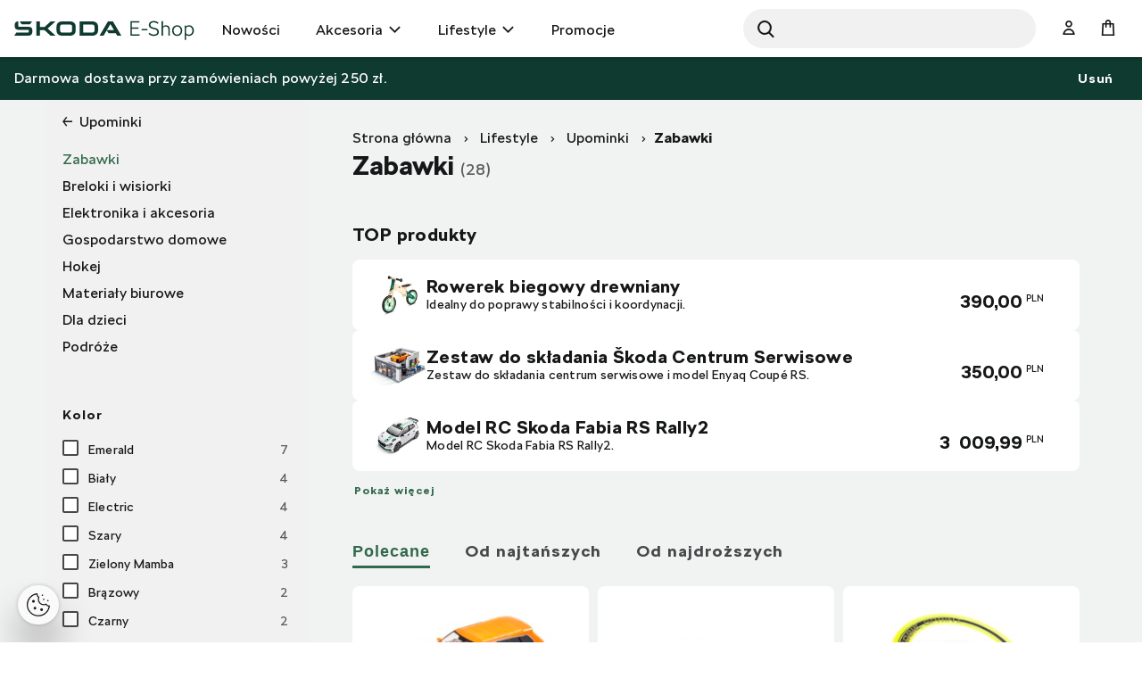

--- FILE ---
content_type: text/html;charset=UTF-8
request_url: https://eshop.skoda-auto.com/pl_PL/zabawki/c/GAMES
body_size: 17984
content:
<!DOCTYPE html>
<html lang="pl-PL">
<head prefix="og: https://ogp.me/ns#">
	<title>
        Zabawki  | Oficjalny Škoda Auto E-shop</title>

	<meta name="google-site-verification" content="Z4KwKwC31MAP4g9r1ALpcRd2qyenH1iEjyZiesgxvTg" />
    <meta name="format-detection" content="telephone=no" />
	<meta http-equiv="Content-Type" content="text/html; charset=utf-8"/>
	<meta http-equiv="X-UA-Compatible" content="IE=edge">
	<meta charset="utf-8">
	<meta name="google-site-verification" content="Z4KwKwC31MAP4g9r1ALpcRd2qyenH1iEjyZiesgxvTg" />
    <meta name="viewport" content="width=device-width, initial-scale=1 ">

	<meta name="legal-entity-id" content="456">
	<script src="https://cross.skoda-auto.com/sdrive/endpoint.js?v=2"></script>
 	<script src="https://sdrive.azureedge.net/sdrive/zero-tracking.js"></script>
 	<style type="text/css">
 	#onetrust-pc-sdk.otPcCenter {
    max-height: 550px !important;
	}
 	</style>
	<meta name="keywords">
<meta name="description">
<meta property="og:title" content="Zabawki">
<meta property="og:description">
<meta property="og:image">
<meta name="twitter:title" content="Zabawki">
<meta name="twitter:card" content="summary_large_image">
<meta name="twitter:description">
<meta name="twitter:image">
<meta name="robots" content="index,follow">
<link rel="canonical" href="https://eshop.skoda-auto.com/pl_PL/zabawki/c/GAMES" />
			<link rel="alternate" hreflang="x-default" href="https://eshop.skoda-auto.com" />
			<link rel="alternate" hreflang="sk-SK" href="https://eshop.skoda-auto.sk/c/GAMES" />
			<link rel="alternate" hreflang="en-SK" href="https://eshop.skoda-auto.sk/en_SK/c/GAMES" />
			<link rel="alternate" hreflang="cs-CZ" href="https://eshop.skoda-auto.cz/c/GAMES" />
			<link rel="alternate" hreflang="en-CZ" href="https://eshop.skoda-auto.cz/en_CZ/c/GAMES" />
			<link rel="alternate" hreflang="pl-PL" href="https://eshop.skoda-auto.com/pl_PL/c/GAMES" />
			<link rel="shortcut icon" type="image/x-icon" media="all" href="/_ui/responsive/theme-skoda/images/favicon.ico" />
		<link rel="stylesheet" type="text/css" media="all" href="/wro/all_responsive.css" />
		<link rel="stylesheet" type="text/css" media="all" href="/wro/skoda_responsive.css" />
		<link rel="stylesheet" type="text/css" media="all" href="/wro/addons_responsive.css" />
	<script>
	
	var skaGoogleTagManagerSettings = {
		dataLayer: 'dataLayer',
		containerId: 'GTM-TDTCG7C',
	};

	
	window[skaGoogleTagManagerSettings.dataLayer] = window[skaGoogleTagManagerSettings.dataLayer] || [];


	
	function gtag() {
		window[skaGoogleTagManagerSettings.dataLayer].push(arguments);
	}

	(function(w,d,s,l,i){w[l]=w[l]||[];w[l].push({'gtm.start':
		new Date().getTime(),event:'gtm.js'});var f=d.getElementsByTagName(s)[0],
		j=d.createElement(s),dl=l!='dataLayer'?'&l='+l:'';j.async=true;j.src=
		'https://www.googletagmanager.com/gtm.js?id='+i+dl;f.parentNode.insertBefore(j,f);
	})(window,document,'script',skaGoogleTagManagerSettings.dataLayer,skaGoogleTagManagerSettings.containerId);
</script>
<!--
  ~ /*
  ~  * Copyright (c) 2020 SAP SE or an SAP affiliate company. All rights reserved.
  ~  */
-->

<script src="/_ui/shared/js/analyticsmediator.js"></script>


<!-- Google Tag Manager Data Layer -->
<script>
  
    window.dataLayer = window.dataLayer || [];

    
  /*  window.addEventListener('load', function () {
      ACC.gtm.pushPageVisit({
        legalEntityId: '456',
        title: document.title,
        languageTag: 'pl-PL',
      });
    }, false); */
    var percentageObj = {};
    var percentagesArr = [25,50,75,100];
	window.addEventListener('scroll', function () {
		var scrollVal = this.scrollY;
	    for(var i =0; i<percentagesArr.length;i++){
	        var currentPercentage = percentagesArr[i];
	        var scrollPercentage = parseInt(((document.documentElement.scrollHeight - document.documentElement.clientHeight)/100) * currentPercentage);
	        if(scrollVal >= scrollPercentage && !window.percentageObj[scrollPercentage.toString()]){
	            ACC.gtm.ScrollPage(currentPercentage.toString()); 
	            window.percentageObj[scrollPercentage.toString()] = true;
	        };
	    };
     }, false);

    </script>
<!-- End Google Tag Manager Data Layer -->




  

















<script>
      !function(R,e,g,f,o,r,m){f=R[f]=R[f]||function(x){(f.q=f.q||[]).push(
      x)};R=e.createElement(g);g=e.getElementsByTagName(g)[0];R.src='https'
      +'://app.regform.io/loader.js';R.defer=!0;g.parentNode.insertBefore(R
      ,g);f(o)}(window,document,'script','_frmk','');
</script>

<script async src="https://scripts.luigisbox.tech/LBX-623716.js"></script>
</head>

<body class="page-productGrid pageType-CategoryPage template-pages-category-productGridPage  smartedit-page-uid-productGrid smartedit-page-uuid-eyJpdGVtSWQiOiJwcm9kdWN0R3JpZCIsImNhdGFsb2dJZCI6IlNrb2RhUExDb250ZW50Q2F0YWxvZyIsImNhdGFsb2dWZXJzaW9uIjoiT25saW5lIn0= smartedit-catalog-version-uuid-SkodaPLContentCatalog/Online  language-pl_PL">


<input type="hidden" id="dealerLinkTitle"/>
<div class="hidden">
<select id="dealer_list">
<option value="pickup_at_a_dealership"></option>
</select>
</div>
<input type="hidden" value="" id="selectDealerUrl"/>
<div id="pickupInfoTitle" class="display-none">
	<div class="pickupInfo-header">
		<div class="headline__wrapper">
			<span class="headline__back sko-icon sko-icon-beak-left js-back-to-dealers"></span>
			<span class="headline__inner">Wybierz sprzedawcę do odbioru</span>
			<span class="headline__inner-sub">Informacje o partnerze e-sklepu.</span>
		</div>
	</div>
</div>

<div id="popup_store_pickup_info_form" class="display-none">
	<div class="dealer-popup">
		<div class="dealer-popup__content-container clearfix">
			<div class="dealer-popup__loader hide">
				<i class="glyphicon glyphicon-repeat animation-spin dealer-popup__loader-icon"></i>
				<span class="dealer-popup__loader-label">
					Ładowanie</span>
			</div>

			<div class="dealer-popup__content"></div>
		</div>

		<div class="dealer-popup__footer">
			<form id="command" name="setDeliveryAddressForm" class="dealer-popup__form" action="/pl_PL/zabawki/c/GAMES" method="post"><input type="hidden" class="js-store-id" />

               <button type="button" class="btn btn-default btn--big dealer-popup__button-cancel js-pickup-cancel">
					Anuluj</button>
			<div>
<input type="hidden" name="CSRFToken" value="0da9a789-b554-447c-bfe8-a8da5d373547" />
</div></form></div>
	</div>
	</div>

<script src="https://unpkg.com/react@17/umd/react.production.min.js"></script>
<script src="https://unpkg.com/react-dom@17/umd/react-dom.production.min.js"></script>
<noscript>
	<iframe src="https://www.googletagmanager.com/ns.html?id=GTM-TDTCG7C" height="0" width="0" style="display:none;visibility:hidden"></iframe>
</noscript>
<input type="hidden" id="legalEntityId" value="456"/>
    <input type="hidden" id="languageTag" value="pl-PL"/>

		<main data-currency-iso-code="PLN">
			<a href="#skip-to-content" class="skiptocontent" >text.skipToContent</a>
			<a href="#skiptonavigation" class="skiptonavigation" >text.skipToNavigation</a>

			<div class="yCmsContentSlot top-header-slot">
</div><header class="js-mainHeader header-sticky search-active">
	<div class="header-section-wrapper">

		<div class="logo-section">
			<div class="js-site-logo">
				<div class="yCmsComponent yComponentWrapper">
<div class="simple-banner banner__component--responsive">
    <a href="/pl_PL/" aria-label="Visit Å koda Eshop">
                <img class="js-responsive-image" data-media='{&#034;768&#034;:&#034;/medias/sys_master/root/he7/ha2/9367375249438/logo-skoda/logo-skoda.svg&#034;}' title="Skoda Logo"
                     alt='Skoda Logo' style="">
            </a>
        </div></div></div>
		</div>

		<div class="header-main-menu-section">
			<nav class="main-menu-wrapper js-main-menu" role="navigation">
        <ul class="main-menu-list js-offcanvas-links">
            <li id="NewArrivalsNode" class=" ">

                    <div class="nav__primary-link" >
                        <a href="/pl_PL/nowosci/c/NEWS" class="link-icon ">Nowości</a></div>

                    </li>
            <li id="ForYourCarNode" class="nav__links--primary-has__sub js-enquire-has-sub ">

                    <div class="nav__primary-link" data-dropdown-class="js-dropdown-ForYourCarNode" data-dropdown-desktop-only>
                        <a href="c/forYourCar" title="Akcesoria">Akcesoria</a></div>

                    <div class="sub-navigation-section column-1 js-dropdown-ForYourCarNode">
                                    <ul class="sub-navigation-list ">
                                        <div class="sub-navigation-columns">
                                            <div class="desktop-column-left js-desktop-column-left">
                                                <li class="yCmsComponent nav__link--secondary ">
<a href="c/interiorAccessories" class="link-with-thumbnail "><img src="/medias/sys_master/root/h6e/h17/9367411916830/INTERIOR-ACCESSORIES/INTERIOR-ACCESSORIES.webp" alt="Interior Accessories" class="link-with-thumbnail--thumbnail" /><span class="link-with-thumbnail--heading">Wyposażenie wnętrza samochodu</span><span class="link-with-thumbnail--description">Dywaniki samochodowe, Wyposażenie bagażnika, Foteliki dziecięce</span></a></li><li class="yCmsComponent nav__link--secondary ">
<a href="c/exteriorAccessories" class="link-with-thumbnail "><img src="/medias/sys_master/root/hc5/h17/9367411949598/EXTERIOR-ACCESSORIES/EXTERIOR-ACCESSORIES.webp" alt="Exterior Accessories" class="link-with-thumbnail--thumbnail" /><span class="link-with-thumbnail--heading">Wyposażenie zewnętrzne</span><span class="link-with-thumbnail--description">Sprzęt transportowy, Listwy ochronne i ozdobne, Lusterka</span></a></li><li class="yCmsComponent nav__link--secondary ">
<a href="c/carCare" class="link-with-thumbnail "><img src="/medias/sys_master/images/h15/hf6/9370618429470/car_care_pl/car-care-pl.webp" alt="car_care_pl.webp" class="link-with-thumbnail--thumbnail" /><span class="link-with-thumbnail--heading">Pielęgnacja samochodu</span><span class="link-with-thumbnail--description">Wyposażenie obowiązkowe i zalecane, Pisaki do rys, Lakiery w sprayu</span></a></li><li class="yCmsComponent nav__link--secondary ">
<a href="c/wheelsAndRims" class="link-with-thumbnail "><img src="/medias/sys_master/root/h82/h62/9367412015134/WHEELS-RIMS/WHEELS-RIMS.webp" alt="Wheels and Rims" class="link-with-thumbnail--thumbnail" /><span class="link-with-thumbnail--heading">Felgi i koła kompletne</span><span class="link-with-thumbnail--description">Koła zimowe i letnie, Felgi aluminiowe, Kołpaki</span></a></li><li class="yCmsComponent nav__link--secondary ">
<a href="c/carCosmeticsAndLiquids" class="link-with-thumbnail "><img src="/medias/sys_master/root/h2f/h18/9367411982366/COSMETICS-LIQUIDS/COSMETICS-LIQUIDS.webp" alt="Car Cosmetics" class="link-with-thumbnail--thumbnail" /><span class="link-with-thumbnail--heading">Kosmetyki i płyny</span><span class="link-with-thumbnail--description">Środki czyszczące do wnętrza i nadwozia</span></a></li><li class="yCmsComponent nav__link--secondary ">
<a href="c/E_MOBILITA" class="link-with-thumbnail "><img src="/medias/sys_master/images/h00/h6a/9367412277278/E-MOBILITA/E-MOBILITA.webp" alt="E Mobility" class="link-with-thumbnail--thumbnail" /><span class="link-with-thumbnail--heading">E-mobilność</span><span class="link-with-thumbnail--description">Wallboxy, kable do ładowania, torby na kable</span></a></li><li class="yCmsComponent nav__link--secondary ">
<a href="/pl_PL/c/interiorAccessories?q&#61;%3AscoreDesc%3Atags%3APromocja&amp;text&#61;" class="link-icon ">Wyposażenie wnętrza z rabatem do 30% </a></li></div>
                                            <div class="desktop-column-right js-desktop-column-right"></div>
                                        </div>
                                    </ul>
                                </div>
                            </li>
            <li id="ForYouNode" class="nav__links--primary-has__sub js-enquire-has-sub ">

                    <div class="nav__primary-link" data-dropdown-class="js-dropdown-ForYouNode" data-dropdown-desktop-only>
                        <a href="c/forYou" title="Lifestyle">Lifestyle</a></div>

                    <div class="sub-navigation-section column-1 js-dropdown-ForYouNode">
                                    <ul class="sub-navigation-list ">
                                        <div class="sub-navigation-columns">
                                            <div class="desktop-column-left js-desktop-column-left">
                                                <li class="yCmsComponent nav__link--secondary ">
<a href="c/skodaCycling" class="link-with-thumbnail "><img src="/medias/sys_master/root/hea/h65/9367412113438/SKODA-CYCLING/SKODA-CYCLING.webp" alt="Škoda Cycling" class="link-with-thumbnail--thumbnail" /><span class="link-with-thumbnail--heading">Kolarstwo</span><span class="link-with-thumbnail--description">Rowery, Akcesoria i odzież rowerowa</span></a></li><li class="yCmsComponent nav__link--secondary ">
<a href="c/fashionAndBags" class="link-with-thumbnail "><img src="/medias/sys_master/root/h52/h69/9367412211742/FASHION-BAGS/FASHION-BAGS.webp" alt="Fashion &amp; Bags" class="link-with-thumbnail--thumbnail" /><span class="link-with-thumbnail--heading">Ubrania i dodatki</span><span class="link-with-thumbnail--description">T-shirty, Kurtki, Akcesoria, Odzież rowerowa</span></a></li><li class="yCmsComponent nav__link--secondary ">
<a href="c/giftsAndMerchandise" class="link-with-thumbnail "><img src="/medias/sys_master/root/h43/h63/9367412080670/GIFTS-MERCHANDISE/GIFTS-MERCHANDISE.webp" alt="Gifts &amp; Merchandise" class="link-with-thumbnail--thumbnail" /><span class="link-with-thumbnail--heading">Upominki</span><span class="link-with-thumbnail--description">Podróże, Dla dzieci, Elektronika, Breloki</span></a></li><li class="yCmsComponent nav__link--secondary ">
<a href="c/carModels" class="link-with-thumbnail "><img src="/medias/sys_master/root/h41/h66/9367412146206/CAR-MODEL/CAR-MODEL.webp" alt="Car Models" class="link-with-thumbnail--thumbnail" /><span class="link-with-thumbnail--heading">Modele samochodów</span><span class="link-with-thumbnail--description">Retro i Nowe modele samochodów</span></a></li><li class="yCmsComponent nav__link--secondary ">
<a href="c/motorsport" class="link-with-thumbnail "><img src="/medias/sys_master/images/h97/h66/9367412178974/MOTORSPORT/MOTORSPORT.webp" alt="Motorsport" class="link-with-thumbnail--thumbnail" /><span class="link-with-thumbnail--heading">Motorsport</span><span class="link-with-thumbnail--description">Ubrania, Modele samochodów</span></a></li></div>
                                            <div class="desktop-column-right js-desktop-column-right"></div>
                                        </div>
                                    </ul>
                                </div>
                            </li>
            <li id="cmsitem_00070002" class=" ">

                    <div class="nav__primary-link" >
                        <a href="/pl_PL/discount-pl/c/DiscountPL" class="link-icon ">Promocje</a></div>

                    </li>
            </ul>
	</nav>
</div>

		 <div id="site-search-section" class="js-site-search-section site-search-section site-search is-active" data-suggestion-title="Produkty ">	<div class="yCmsComponent">
<div class="ui-front">
	<form name="search_form_SearchBoxComponent" method="get"
		action="/pl_PL/search/">
		<div class="input-group">
			<button class="header-search-button js_search_button" aria-label="Search" type="submit">
                    <div class="sko-icon sko-icon-search" aria-hidden="true"></div>
                    <span class="sr-only">Search</span>
                </button>

			<label for="js-site-search-input" class="sr-only">Search</label>
				<input type="text" id="js-site-search-input"
					class="lbx-searchbox form-control js-site-search-input" name="text" value=""
                    maxlength="100" placeholder="Wyszukiwanie"
					data-options="{
						&#034;autocompleteUrl&#034; : &#034;/pl_PL/search/autocomplete/SearchBoxComponent&#034;,
						&#034;minCharactersBeforeRequest&#034; : &#034;3&#034;,
						&#034;waitTimeBeforeRequest&#034; : &#034;500&#034;,
						&#034;displayProductImages&#034; : &#034;true&#034;
					}"
					data-show-more-btn-label="Pokaż więcej wyników"
					data-lb-init="true"
                    autocomplete="off"
                    style="border-radius: 50px;">
			<div class="search-close-btn js-search-close-btn">
			    <button>
			        <div class="sko-icon sko-icon-cross"></div>
			    </button>
			</div>
		</div>
	</form>

</div>
</div></div>

		<div class="head-account-section">
			<ul>
				<li>
						<div class="user-button user-button--hide-dropdown-mobile">
		<a href="/pl_PL/login" class="user-button__trigger" aria-label="User Login Button" >
			<span class="sko-icon sko-icon-user-empty"></span>
			<span class="user-button__name">
				Zaloguj się</span>
		</a>
	</div>
</li>

				</ul>
		</div>

		<div class="cart-button-section">
			<div class="yCmsContentSlot miniCartSlot componentContainer mobile__nav__row--table">
<div class="yCmsComponent mobile__nav__row--table-cell">
<div class="nav-cart minicart-link">
	<a href="/pl_PL/cart"
		data-dropdown-class="js-mini-cart-container"
		data-dropdown-ajax="/pl_PL/cart/rollover/MiniCartComponent"
    	data-mini-cart-refresh-url="/pl_PL/cart/miniCart/SUBTOTAL"
    	class="minicart-link__button js-mini-cart-link" aria-label="Mini cart" >
    	<span class="minicart-link__icon sko-icon sko-icon-cart"></span>
    	<span class="minicart-link__label">Koszyk</span>
    	<span class="minicart-link__count js-minicart-count"></span>
    </a>
	<div class="minicart-link__popup js-mini-cart-container mini-cart-container"></div>
</div>
</div></div></div>

		<div class="mobile-menu-button-section">
			<button class="js-mobile-menu-button" data-dropdown-class="js-main-menu" data-dropdown-mobile-and-tablet-only
					type="button" aria-label="menu">
				<div class="sko-icon sko-icon-hamburger"></div>
			</button>
		</div>

	</div>

	<div class="hidden-lg">
		<div class="js-mini-cart-container mini-cart-container">
			<!-- Content of this div will be added by JS on AJAX request. -->
		</div>
	</div>

	<div class="hidden-lg">
		<div class="user-button user-button--hide-trigger">
		<a href="/pl_PL/login" class="user-button__trigger" aria-label="User Login Button" >
			<span class="sko-icon sko-icon-user-empty"></span>
			<span class="user-button__name">
				Zaloguj się</span>
		</a>
	</div>
</div>
</header>

<span id="skip-to-content"></span>

		
			<div class="main__inner-wrapper js-main-inner-wrapper " id="lbx-wrapper">
				<div class="main__notifications">
						<div class="notification-bar js-notification-bar" data-id="cmsitem_00031001">
        <div class="notification-bar__message">
            <p>
                Darmowa dostawa przy zamówieniach powyżej 250 zł.</p>
        </div>
        <button type="button" class="notification-bar__close-button js-notification-bar-close">
            Usuń		</button>
    </div></div>
				<div class="main__top-content">
						<div class="yCmsContentSlot row no-margin">
</div></div>
				<div class="main__content">
					<div class="container main-product-container-wrapper" data-analyticslist="Games">
		<div class="row">
			<div class="col-lg-9 main-product-container--breadcrumb">
				<div class="global-alerts">
	<div class='alert alert--confirmation alert--confirmation--ajax alert--dismissable getAccAlert js-alert-confirmation js-dismissable hidden'>
    	<button class='alert__close closeAccAlert' aria-hidden='true' data-dismiss='alert' type='button'>
    		Usuń</button>
    	<div class='alert__content'>
    		<div class='alert__icon'></div>
    		<div class='alert__message a'>
    			    Ilość produktu została zaktualizowana.</div>
    	    </div>
    </div>

    <div class='alert alert--error alert--error--ajax alert--dismissable getAccAlert js-alert-error js-dismissable hidden'>
    	<button class='alert__close closeAccAlert' aria-hidden='true' data-dismiss='alert' type='button'>
    		Usuń</button>
    	<div class='alert__content'>
    		<div class='alert__icon'></div>
    		<div class='alert__message'>
    			Ilość produktu dodanego do koszyka została zmniejszona zgodnie z aktualnym stanem magazynowym.</div>
    	</div>
    </div>
</div>
<div class="yCmsContentSlot product-grid-section1-slot">
<div class="yCmsComponent yComponentWrapper map product-grid-section1-component">
<div class="breadcrumb-section">
		<ol class="breadcrumb">
	<li>
		<a href="/pl_PL/">Strona główna</a>
	</li>

	<li>
					<a href="/pl_PL/lifestyle/c/forYou">Lifestyle</a>
				</li>
			<li>
					<a href="/pl_PL/upominki/c/giftsAndMerchandise">Upominki</a>
				</li>
			<li class="active">Zabawki</li>
			</ol>
</div>
</div></div></div>
			<div class="col-xs-12 col-lg-3 main-product-container--sidebar visible-lg">
				<div class="sidebar-background sidebar-background--left"></div>
				<div class="yCmsContentSlot product-grid-left-refinements-slot">
<div class="sibling-categories ">
	<div class="sibling-categories__heading">
			<a href="/pl_PL/upominki/c/giftsAndMerchandise?q=%3AscoreDesc">Upominki</a>
		</div>
	<ul class="sibling-categories__list">
		<li class="sibling-categories__item sibling-categories--active">
                            <a href="/pl_PL/zabawki/c/GAMES " class="block-on-action"
                               data-block-on-action-target="body">Zabawki</a>
                        </li>
                    <li class="sibling-categories__item ">
                            <a href="/pl_PL/breloki-i-wisiorki/c/KEY_RINGS " class="block-on-action"
                               data-block-on-action-target="body">Breloki i wisiorki</a>
                        </li>
                    <li class="sibling-categories__item ">
                            <a href="/pl_PL/elektronika-i-akcesoria/c/electronics " class="block-on-action"
                               data-block-on-action-target="body">Elektronika i akcesoria</a>
                        </li>
                    <li class="sibling-categories__item ">
                            <a href="/pl_PL/gospodarstwo-domowe/c/glassAndCups " class="block-on-action"
                               data-block-on-action-target="body">Gospodarstwo domowe</a>
                        </li>
                    <li class="sibling-categories__item ">
                            <a href="/pl_PL/hokej/c/ice-hockey " class="block-on-action"
                               data-block-on-action-target="body">Hokej</a>
                        </li>
                    <li class="sibling-categories__item ">
                            <a href="/pl_PL/materialy-biurowe/c/keyringsWritingAccessories " class="block-on-action"
                               data-block-on-action-target="body">Materiały biurowe</a>
                        </li>
                    <li class="sibling-categories__item ">
                            <a href="/pl_PL/dla-dzieci/c/kids " class="block-on-action"
                               data-block-on-action-target="body">Dla dzieci</a>
                        </li>
                    <li class="sibling-categories__item ">
                            <a href="/pl_PL/podroze/c/leisureTime " class="block-on-action"
                               data-block-on-action-target="body">Podróże</a>
                        </li>
                    </ul>
</div><div class="yCmsComponent yComponentWrapper product-grid-left-refinements-component">
<div id="product-facet" class="product__facet js-product-facet">
	<div class="product__facet-wrapper">
		<div class="facet js-facet">
		<div class="facet__name js-facet-name">
			<span class="glyphicon facet__arrow"></span>Kolor</div>
		<div class="facet__values facet--code-color js-facet-values js-facet-form facet--checkboxes">

			<ul class="facet__list js-facet-list js-facet-list">
				<li class="facet__list-item">
							<form action="#" method="get" data-filter="color:Emerald" class="js-form-filter">
										<!-- facetValue.query.query.value and searchPageData.freeTextSearch are html output encoded in the backend -->
										<input type="hidden" class="facetSort" name="q" value=":scoreDesc:color:Emerald"/>
										<input type="hidden" name="text" value=""/>
										<label>
											<input type="checkbox"   class="facet__list__checkbox js-facet-checkbox sr-only" />
											<span class="facet__list__label">
										<span class="facet__list__mark"></span>
										<span class="facet__list__text">
											<span class="facet__list__caption" title="Emerald">Emerald</span>
											<span class="facet__value__count">7</span>
											</span>
									</span>
										</label>
									</form>
								</li>
				<li class="facet__list-item">
							<form action="#" method="get" data-filter="color:Biały" class="js-form-filter">
										<!-- facetValue.query.query.value and searchPageData.freeTextSearch are html output encoded in the backend -->
										<input type="hidden" class="facetSort" name="q" value=":scoreDesc:color:Bia%C5%82y"/>
										<input type="hidden" name="text" value=""/>
										<label>
											<input type="checkbox"   class="facet__list__checkbox js-facet-checkbox sr-only" />
											<span class="facet__list__label">
										<span class="facet__list__mark"></span>
										<span class="facet__list__text">
											<span class="facet__list__caption" title="Biały">Biały</span>
											<span class="facet__value__count">4</span>
											</span>
									</span>
										</label>
									</form>
								</li>
				<li class="facet__list-item">
							<form action="#" method="get" data-filter="color:Electric" class="js-form-filter">
										<!-- facetValue.query.query.value and searchPageData.freeTextSearch are html output encoded in the backend -->
										<input type="hidden" class="facetSort" name="q" value=":scoreDesc:color:Electric"/>
										<input type="hidden" name="text" value=""/>
										<label>
											<input type="checkbox"   class="facet__list__checkbox js-facet-checkbox sr-only" />
											<span class="facet__list__label">
										<span class="facet__list__mark"></span>
										<span class="facet__list__text">
											<span class="facet__list__caption" title="Electric">Electric</span>
											<span class="facet__value__count">4</span>
											</span>
									</span>
										</label>
									</form>
								</li>
				<li class="facet__list-item">
							<form action="#" method="get" data-filter="color:Szary" class="js-form-filter">
										<!-- facetValue.query.query.value and searchPageData.freeTextSearch are html output encoded in the backend -->
										<input type="hidden" class="facetSort" name="q" value=":scoreDesc:color:Szary"/>
										<input type="hidden" name="text" value=""/>
										<label>
											<input type="checkbox"   class="facet__list__checkbox js-facet-checkbox sr-only" />
											<span class="facet__list__label">
										<span class="facet__list__mark"></span>
										<span class="facet__list__text">
											<span class="facet__list__caption" title="Szary">Szary</span>
											<span class="facet__value__count">4</span>
											</span>
									</span>
										</label>
									</form>
								</li>
				<li class="facet__list-item">
							<form action="#" method="get" data-filter="color:Zielony Mamba" class="js-form-filter">
										<!-- facetValue.query.query.value and searchPageData.freeTextSearch are html output encoded in the backend -->
										<input type="hidden" class="facetSort" name="q" value=":scoreDesc:color:Zielony+Mamba"/>
										<input type="hidden" name="text" value=""/>
										<label>
											<input type="checkbox"   class="facet__list__checkbox js-facet-checkbox sr-only" />
											<span class="facet__list__label">
										<span class="facet__list__mark"></span>
										<span class="facet__list__text">
											<span class="facet__list__caption" title="Zielony Mamba">Zielony Mamba</span>
											<span class="facet__value__count">3</span>
											</span>
									</span>
										</label>
									</form>
								</li>
				<li class="facet__list-item">
							<form action="#" method="get" data-filter="color:Brązowy" class="js-form-filter">
										<!-- facetValue.query.query.value and searchPageData.freeTextSearch are html output encoded in the backend -->
										<input type="hidden" class="facetSort" name="q" value=":scoreDesc:color:Br%C4%85zowy"/>
										<input type="hidden" name="text" value=""/>
										<label>
											<input type="checkbox"   class="facet__list__checkbox js-facet-checkbox sr-only" />
											<span class="facet__list__label">
										<span class="facet__list__mark"></span>
										<span class="facet__list__text">
											<span class="facet__list__caption" title="Brązowy">Brązowy</span>
											<span class="facet__value__count">2</span>
											</span>
									</span>
										</label>
									</form>
								</li>
				<li class="facet__list-item">
							<form action="#" method="get" data-filter="color:Czarny" class="js-form-filter">
										<!-- facetValue.query.query.value and searchPageData.freeTextSearch are html output encoded in the backend -->
										<input type="hidden" class="facetSort" name="q" value=":scoreDesc:color:Czarny"/>
										<input type="hidden" name="text" value=""/>
										<label>
											<input type="checkbox"   class="facet__list__checkbox js-facet-checkbox sr-only" />
											<span class="facet__list__label">
										<span class="facet__list__mark"></span>
										<span class="facet__list__text">
											<span class="facet__list__caption" title="Czarny">Czarny</span>
											<span class="facet__value__count">2</span>
											</span>
									</span>
										</label>
									</form>
								</li>
				<li class="facet__list-item facet__list-item--hidden">
							<form action="#" method="get" data-filter="color:Pomarańczowy" class="js-form-filter">
										<!-- facetValue.query.query.value and searchPageData.freeTextSearch are html output encoded in the backend -->
										<input type="hidden" class="facetSort" name="q" value=":scoreDesc:color:Pomara%C5%84czowy"/>
										<input type="hidden" name="text" value=""/>
										<label>
											<input type="checkbox"   class="facet__list__checkbox js-facet-checkbox sr-only" />
											<span class="facet__list__label">
										<span class="facet__list__mark"></span>
										<span class="facet__list__text">
											<span class="facet__list__caption" title="Pomarańczowy">Pomarańczowy</span>
											<span class="facet__value__count">2</span>
											</span>
									</span>
										</label>
									</form>
								</li>
				<li class="facet__list-item facet__list-item--hidden">
							<form action="#" method="get" data-filter="color:Czerwony" class="js-form-filter">
										<!-- facetValue.query.query.value and searchPageData.freeTextSearch are html output encoded in the backend -->
										<input type="hidden" class="facetSort" name="q" value=":scoreDesc:color:Czerwony"/>
										<input type="hidden" name="text" value=""/>
										<label>
											<input type="checkbox"   class="facet__list__checkbox js-facet-checkbox sr-only" />
											<span class="facet__list__label">
										<span class="facet__list__mark"></span>
										<span class="facet__list__text">
											<span class="facet__list__caption" title="Czerwony">Czerwony</span>
											<span class="facet__value__count">1</span>
											</span>
									</span>
										</label>
									</form>
								</li>
				<li class="facet__list-item facet__list-item--hidden">
							<form action="#" method="get" data-filter="color:Limonkowo-żółty" class="js-form-filter">
										<!-- facetValue.query.query.value and searchPageData.freeTextSearch are html output encoded in the backend -->
										<input type="hidden" class="facetSort" name="q" value=":scoreDesc:color:Limonkowo-%C5%BC%C3%B3%C5%82ty"/>
										<input type="hidden" name="text" value=""/>
										<label>
											<input type="checkbox"   class="facet__list__checkbox js-facet-checkbox sr-only" />
											<span class="facet__list__label">
										<span class="facet__list__mark"></span>
										<span class="facet__list__text">
											<span class="facet__list__caption" title="Limonkowo-żółty">Limonkowo-żółty</span>
											<span class="facet__value__count">1</span>
											</span>
									</span>
										</label>
									</form>
								</li>
				<li class="facet__list-item facet__list-item--hidden">
							<form action="#" method="get" data-filter="color:Róża" class="js-form-filter">
										<!-- facetValue.query.query.value and searchPageData.freeTextSearch are html output encoded in the backend -->
										<input type="hidden" class="facetSort" name="q" value=":scoreDesc:color:R%C3%B3%C5%BCa"/>
										<input type="hidden" name="text" value=""/>
										<label>
											<input type="checkbox"   class="facet__list__checkbox js-facet-checkbox sr-only" />
											<span class="facet__list__label">
										<span class="facet__list__mark"></span>
										<span class="facet__list__text">
											<span class="facet__list__caption" title="Róża">Róża</span>
											<span class="facet__value__count">1</span>
											</span>
									</span>
										</label>
									</form>
								</li>
				</ul>
			<a href="#" class="facet-values-link-toggle js-more-facet-values-link" >
					<span class="more-facet-text">
						Więcej kolorów...</span>
					<span class="less-facet-text">
						Mniej kolorów...</span>
				</a>
			</div>
	</div>
</div>
	<div class="facet-actions-bar">
		<button class="btn btn-default btn--small facet-actions-bar__cancel hidden-lg pull-left">Anuluj</button>
		<button class="btn btn-primary btn--small facet-actions-bar__apply hidden-lg pull-right">Zastosuj filtry</button>
	</div>
</div></div></div></div>
			<div class="col-lg-9 main-product-container--header clearfix">
				<div class="filter-button hidden-lg">
					<button class="btn btn-secondary btn--big pull-right js-show-facets sko-icon sko-icon-filter" data-select-refinements-title="Filtr">
        Filtr</button>
</div>
				<div class="product__facet">
					</div>
				<div class="sibling-categories hidden-lg">
	<div class="sibling-categories__heading">
			<a href="/pl_PL/upominki/c/giftsAndMerchandise?q=%3AscoreDesc">Upominki</a>
		</div>
	<ul class="sibling-categories__list">
		<li class="sibling-categories__item sibling-categories--active">
                            <a href="/pl_PL/zabawki/c/GAMES " class="block-on-action"
                               data-block-on-action-target="body">Zabawki</a>
                        </li>
                    <li class="sibling-categories__item ">
                            <a href="/pl_PL/breloki-i-wisiorki/c/KEY_RINGS " class="block-on-action"
                               data-block-on-action-target="body">Breloki i wisiorki</a>
                        </li>
                    <li class="sibling-categories__item ">
                            <a href="/pl_PL/elektronika-i-akcesoria/c/electronics " class="block-on-action"
                               data-block-on-action-target="body">Elektronika i akcesoria</a>
                        </li>
                    <li class="sibling-categories__item ">
                            <a href="/pl_PL/gospodarstwo-domowe/c/glassAndCups " class="block-on-action"
                               data-block-on-action-target="body">Gospodarstwo domowe</a>
                        </li>
                    <li class="sibling-categories__item ">
                            <a href="/pl_PL/hokej/c/ice-hockey " class="block-on-action"
                               data-block-on-action-target="body">Hokej</a>
                        </li>
                    <li class="sibling-categories__item ">
                            <a href="/pl_PL/materialy-biurowe/c/keyringsWritingAccessories " class="block-on-action"
                               data-block-on-action-target="body">Materiały biurowe</a>
                        </li>
                    <li class="sibling-categories__item ">
                            <a href="/pl_PL/dla-dzieci/c/kids " class="block-on-action"
                               data-block-on-action-target="body">Dla dzieci</a>
                        </li>
                    <li class="sibling-categories__item ">
                            <a href="/pl_PL/podroze/c/leisureTime " class="block-on-action"
                               data-block-on-action-target="body">Podróże</a>
                        </li>
                    </ul>
</div><div class="results">
					<h1>
                        Zabawki</h1>
					<span class="results-count">
						(28)
					</span>
					 <div >
						</div> 
					</div>
					<div class="bestseller-component">
                        <div class="yCmsContentSlot">
<div class="yCmsComponent">
<div id="bestseller-products">
	<h2 class="bestseller-captioned-carousel__headline">
        		TOP produkty</h2>
        <div class="bestseller-captioned-carousel__wrapper">

				<div class="bestseller-captioned-carousel__item">
						












<a class="product-item-bestseller" href="/pl_PL/rowerek-biegowy-drewniany/p/6U0087500">
	<div class="bestseller-product-teaser">
		<div class="bestseller-product-teaser__thumb">
			<div class="bestseller-product-teaser__img">
				<img src="/medias/sys_master/root/h26/h3c/9108244791326/TN_6U0087500_1/TN-6U0087500-1.jpg" alt="Rowerek biegowy drewniany" title="Rowerek biegowy drewniany"/>
			
			</div>
		</div>
		<div class="bestseller-product-teaser__details bestseller-product-teaser--price-discount">
			<div class="bestseller-product-teaser__details-inner">
				<div class="bestseller-product-teaser__title">Rowerek biegowy drewniany</div>
				<div class="bestseller-product-teaser__description">Idealny do poprawy stabilności i koordynacji.</div>
				</div>
				<div class="bestseller-product-teaser__bottom">
					
						<div class="bestseller-product-teaser__price-block">
							
							<div class="bestseller-product-teaser__price">
    <span class="price-without-discount">390,00</span>
            <span class="bestseller-product-teaser__price-currency">PLN</span>
        </div>

						</div>
					
				</div>
			</div>
	</div>
</a>
</div>
				<div class="bestseller-captioned-carousel__item">
						












<a class="product-item-bestseller" href="/pl_PL/zestaw-do-skladania-skoda-centrum-serwisowe/p/6U0087558">
	<div class="bestseller-product-teaser">
		<div class="bestseller-product-teaser__thumb">
			<div class="bestseller-product-teaser__img">
				<img src="/medias/sys_master/root/ha0/hdd/9155644096542/TN_6U0087558_5/TN-6U0087558-5.jpg" alt="Zestaw do składania Škoda Centrum Serwisowe" title="Zestaw do składania Škoda Centrum Serwisowe"/>
			
			</div>
		</div>
		<div class="bestseller-product-teaser__details bestseller-product-teaser--price-discount">
			<div class="bestseller-product-teaser__details-inner">
				<div class="bestseller-product-teaser__title">Zestaw do składania Škoda Centrum Serwisowe</div>
				<div class="bestseller-product-teaser__description">Zestaw do składania centrum serwisowe i model Enyaq Coupé RS.</div>
				</div>
				<div class="bestseller-product-teaser__bottom">
					
						<div class="bestseller-product-teaser__price-block">
							
							<div class="bestseller-product-teaser__price">
    <span class="price-without-discount">350,00</span>
            <span class="bestseller-product-teaser__price-currency">PLN</span>
        </div>

						</div>
					
				</div>
			</div>
	</div>
</a>
</div>
				<div class="bestseller-captioned-carousel__item">
						












<a class="product-item-bestseller" href="/pl_PL/model-rc-skoda-fabia-rs-rally2/p/6U0087511">
	<div class="bestseller-product-teaser">
		<div class="bestseller-product-teaser__thumb">
			<div class="bestseller-product-teaser__img">
				<img src="/medias/sys_master/root/h34/h86/9224880357406/TN_6U0087511_2/TN-6U0087511-2.jpg" alt="Model RC Skoda Fabia RS Rally2" title="Model RC Skoda Fabia RS Rally2"/>
			
			</div>
		</div>
		<div class="bestseller-product-teaser__details bestseller-product-teaser--price-discount">
			<div class="bestseller-product-teaser__details-inner">
				<div class="bestseller-product-teaser__title">Model RC Skoda Fabia RS Rally2</div>
				<div class="bestseller-product-teaser__description">Model RC Skoda Fabia RS Rally2.</div>
				</div>
				<div class="bestseller-product-teaser__bottom">
					
						<div class="bestseller-product-teaser__price-block">
							
							<div class="bestseller-product-teaser__price">
    <span class="price-without-discount">3 009,99</span>
            <span class="bestseller-product-teaser__price-currency">PLN</span>
        </div>

						</div>
					
				</div>
			</div>
	</div>
</a>
</div>
				<div class=" js-bestseller-show-more-row">
	<button class="btn btn-simple js-bestseller-show-more">
		Pokaż więcej</button>
</div>
<div class="bestseller-captioned-carousel__item js-bestseller-row-hide hidden">
						












<a class="product-item-bestseller" href="/pl_PL/zestaw-do-badmintona/p/6U0050540">
	<div class="bestseller-product-teaser">
		<div class="bestseller-product-teaser__thumb">
			<div class="bestseller-product-teaser__img">
				<img src="/medias/sys_master/root/hee/h6d/9127873380382/TN_6U0050540_2/TN-6U0050540-2.jpg" alt="Zestaw do badmintona" title="Zestaw do badmintona"/>
			
			</div>
		</div>
		<div class="bestseller-product-teaser__details bestseller-product-teaser--price-discount">
			<div class="bestseller-product-teaser__details-inner">
				<div class="bestseller-product-teaser__title">Zestaw do badmintona</div>
				<div class="bestseller-product-teaser__description">Dwie rakiety i dwie białe lotki w tubie.</div>
				</div>
				<div class="bestseller-product-teaser__bottom">
					
						<div class="bestseller-product-teaser__price-block">
							
							<div class="bestseller-product-teaser__price">
    <span class="price-without-discount">135,00</span>
            <span class="bestseller-product-teaser__price-currency">PLN</span>
        </div>

						</div>
					
				</div>
			</div>
	</div>
</a>
</div>
				<div class="bestseller-captioned-carousel__item js-bestseller-row-hide hidden">
						












<a class="product-item-bestseller" href="/pl_PL/latajacy-dysk-iv/p/000087703NB">
	<div class="bestseller-product-teaser">
		<div class="bestseller-product-teaser__thumb">
			<div class="bestseller-product-teaser__img">
				<img src="/medias/sys_master/root/hf5/h67/8874321739806/TN_000087703NB_1/TN-000087703NB-1.jpg" alt="Latający dysk iV" title="Latający dysk iV"/>
			
			</div>
		</div>
		<div class="bestseller-product-teaser__details bestseller-product-teaser--price-discount">
			<div class="bestseller-product-teaser__details-inner">
				<div class="bestseller-product-teaser__title">Latający dysk iV</div>
				<div class="bestseller-product-teaser__description">Opatentowany produkt AEROBIE SPRINT.</div>
				</div>
				<div class="bestseller-product-teaser__bottom">
					
						<div class="bestseller-product-teaser__price-block">
							
							<div class="bestseller-product-teaser__price">
    <span class="price-without-discount">69,00</span>
            <span class="bestseller-product-teaser__price-currency">PLN</span>
        </div>

						</div>
					
				</div>
			</div>
	</div>
</a>
</div>
				<div class="bestseller-captioned-carousel__item js-bestseller-row-hide hidden">
						












<a class="product-item-bestseller" href="/pl_PL/karty-do-gry/p/6U0050531">
	<div class="bestseller-product-teaser">
		<div class="bestseller-product-teaser__thumb">
			<div class="bestseller-product-teaser__img">
				<img src="/medias/sys_master/root/hd2/h4f/9106391138334/TN_6U0050531_1/TN-6U0050531-1.jpg" alt="Karty do gry" title="Karty do gry"/>
			
			</div>
		</div>
		<div class="bestseller-product-teaser__details bestseller-product-teaser--price-discount">
			<div class="bestseller-product-teaser__details-inner">
				<div class="bestseller-product-teaser__title">Karty do gry</div>
				<div class="bestseller-product-teaser__description">108 kart do gry w standardowym rozmiarze 6,2 x 8,7 cm.</div>
				</div>
				<div class="bestseller-product-teaser__bottom">
					
				</div>
			</div>
	</div>
</a>
</div>
				</div>

		<div class=" hidden js-bestseller-show-less-row">
	<button class="btn btn-simple js-bestseller-show-less">
		Pokaż mniej</button>
</div>
</div>
	<script>
if(document.querySelector("button.clear-all-filters")!=null){
document.querySelector("#bestseller-products").style.display="none";
}
</script></div></div></div>
				</div>

			<div class="col-lg-9 main-product-container--list clearfix">
				<div class="yCmsContentSlot product-grid-right-result-slot">
<div class="yCmsComponent product__list--wrapper yComponentWrapper product-grid-right-result-component">
<div class="pagination-bar top">
		<div class="pagination-toolbar">
			<div class="helper clearfix hidden-md hidden-lg"></div>
				<div class="sort-refine-bar">
					<div class="row">
						<div class="col-xs-12 pagination-bar__content">
							<div class="form-group">
								<form id="sortForm1" name="sortForm1" method="get"
									  action="#">
									<select id="sortOptions" name="sort" class="form-control form-select-tabs">
											<option disabled>Sortuj według:</option>
											<option value="scoreDesc" selected="selected">
												Polecane</option>
											<option value="priceAsc" >
												Od najtańszych</option>
											<option value="priceDesc" >
												Od najdroższych</option>
											</select>
										<div class="form-select-tabs__wrapper ajaxSortOptions" data-target-id="sortOptions">
											<a href="#" id="scoreDesc" class="scoreDesc form-select-tabs__tab form-select-tabs--active" data-value="scoreDesc">
												Polecane</a>
											<a href="#" id="priceAsc" class="priceAsc form-select-tabs__tab " data-value="priceAsc">
												Od najtańszych</a>
											<a href="#" id="priceDesc" class="priceDesc form-select-tabs__tab " data-value="priceDesc">
												Od najdroższych</a>
											</div>
									<!-- searchPageData.currentQuery.query.value is html output encoded in the backend -->
										<input id="selectedSortOption" type="hidden" name="q" value="&#x3a;scoreDesc"/>
									<input type="hidden" name="show" value="Page"/>
										</form>
							</div>
						</div>
						</div>
				</div>
			</div>
		</div>
<div class="product-list product-list--container product-list--flex">
    <div class="product-list--item product-list__wrapper test">
	<div class="product-item">
		













<a class="product-item" href="/pl_PL/zestaw-skoda-karoq/p/57A087558++FSX"  data-analytics-price="91.0" data-analytics-id="57A087558  FSX" data-lb-id="57A087558  FSX" data-analytics-name="Building block Škoda Karoq"
data-analytics-category="Games" data-analytics-variant="" data-analytics-category-label="For you - Gifts &amp; Merchandise - Games">
	<div class="product-teaser">
		<div class="product-teaser__thumb">
			<div class="product-teaser__img">
				<img src="/medias/sys_master/root/h7d/h79/9079195697182/TN_57A087558_FSX_2/TN-57A087558-FSX-2.jpg" alt="Zestaw Škoda Karoq" title="Zestaw Škoda Karoq"/>
			
			</div>
		</div>
		<div class="product-teaser__details product-teaser--price-discount">
			<div class="product-teaser__details-inner">
				<div class="product-teaser__title">Zestaw Škoda Karoq</div>
				<div class="product-teaser__description">Model w skali 1:35.</div>
				<div class="product-teaser__stock product-teaser__stock--hidden">
					










    
        
        
    
    




<div class="product-details__status-group">
    <div class="product-details__status-item product-details__status-item--available">
        
            
                  W magazynie
            
            
            
            
            
        
    </div>
</div>

				</div>
				<div class="product-teaser__bottom">
					
						<div class="product-teaser__price-block">
							
							<div class="product-teaser__price">
    <span class="price-without-discount">91,00</span>
            <span class="product-teaser__price-currency">PLN</span>
        </div>

						</div>
					
					<div class="product-teaser__add-to-cart">
						<form id="addToCartForm57A087558  FSX" class="add_to_cart_form" action="/pl_PL/cart/add" method="post">
							
								<input type="hidden" name="productCodePost" value="57A087558  FSX"/>
								<input type="hidden" name="productNamePost" value="Zestaw Škoda Karoq"/>
								<input type="hidden" name="productPostPrice" value="91.0"/>
								<input type="hidden" name="bundleProduct" value="false"/>

								
									
									
									
										
											
											
												<button type="submit"
														class="btn btn-primary btn--small js-add-to-cart js-enable-btn add-to-cart__submit-element"
														disabled="disabled" aria-label="submit">
													<span class="sko-icon sko-icon-cart"></span>
												</button>
											
										
									
								
							
						<div>
<input type="hidden" name="CSRFToken" value="0da9a789-b554-447c-bfe8-a8da5d373547" />
</div></form>
					</div>
					<div class="product-teaser__stock">
						










    
        
        
    
    




<div class="product-details__status-group">
    <div class="product-details__status-item product-details__status-item--available">
        
            
                  W magazynie
            
            
            
            
            
        
    </div>
</div>

					</div>
				</div>
			</div>
		</div>

		<div class="product-teaser__badges">
			











		</div>
	</div>
</a>
</div>
</div>
<div class="product-list--item product-list__wrapper test">
	<div class="product-item">
		













<a class="product-item" href="/pl_PL/wycinak-superb/p/6U0087558G"  data-analytics-price="15.01" data-analytics-id="6U0087558G" data-lb-id="6U0087558G" data-analytics-name="Mould Superb"
data-analytics-category="Kids" data-analytics-variant="" data-analytics-category-label="For you - Gifts &amp; Merchandise - Kids">
	<div class="product-teaser">
		<div class="product-teaser__thumb">
			<div class="product-teaser__img">
				<img src="/medias/sys_master/root/h1f/h76/9195578195998/TN_6U0087558G_2/TN-6U0087558G-2.jpg" alt="Wycinak Superb" title="Wycinak Superb"/>
			
			</div>
		</div>
		<div class="product-teaser__details product-teaser--price-discount">
			<div class="product-teaser__details-inner">
				<div class="product-teaser__title">Wycinak Superb</div>
				<div class="product-teaser__description">Ekologiczny i biodegradowalny materiał.</div>
				<div class="product-teaser__stock product-teaser__stock--hidden">
					










    
        
        
    
    




<div class="product-details__status-group">
    <div class="product-details__status-item product-details__status-item--available">
        
            
                  W magazynie
            
            
            
            
            
        
    </div>
</div>

				</div>
				<div class="product-teaser__bottom">
					
						<div class="product-teaser__price-block">
							
							<div class="product-teaser__price">
    <span class="price-without-discount">15,01</span>
            <span class="product-teaser__price-currency">PLN</span>
        </div>

						</div>
					
					<div class="product-teaser__add-to-cart">
						<form id="addToCartForm6U0087558G" class="add_to_cart_form" action="/pl_PL/cart/add" method="post">
							
								<input type="hidden" name="productCodePost" value="6U0087558G"/>
								<input type="hidden" name="productNamePost" value="Wycinak Superb"/>
								<input type="hidden" name="productPostPrice" value="15.01"/>
								<input type="hidden" name="bundleProduct" value="false"/>

								
									
									
									
										
											
											
												<button type="submit"
														class="btn btn-primary btn--small js-add-to-cart js-enable-btn add-to-cart__submit-element"
														disabled="disabled" aria-label="submit">
													<span class="sko-icon sko-icon-cart"></span>
												</button>
											
										
									
								
							
						<div>
<input type="hidden" name="CSRFToken" value="0da9a789-b554-447c-bfe8-a8da5d373547" />
</div></form>
					</div>
					<div class="product-teaser__stock">
						










    
        
        
    
    




<div class="product-details__status-group">
    <div class="product-details__status-item product-details__status-item--available">
        
            
                  W magazynie
            
            
            
            
            
        
    </div>
</div>

					</div>
				</div>
			</div>
		</div>

		<div class="product-teaser__badges">
			











		</div>
	</div>
</a>
</div>
</div>
<div class="product-list--item product-list__wrapper test">
	<div class="product-item">
		













<a class="product-item" href="/pl_PL/latajacy-dysk-iv/p/000087703NB"  data-analytics-price="69.0" data-analytics-id="000087703NB" data-lb-id="000087703NB" data-analytics-name="Flying Ring iV"
data-analytics-category="Games" data-analytics-variant="" data-analytics-category-label="For you - Gifts &amp; Merchandise - Games">
	<div class="product-teaser">
		<div class="product-teaser__thumb">
			<div class="product-teaser__img">
				<img src="/medias/sys_master/root/hf5/h67/8874321739806/TN_000087703NB_1/TN-000087703NB-1.jpg" alt="Latający dysk iV" title="Latający dysk iV"/>
			
			</div>
		</div>
		<div class="product-teaser__details product-teaser--price-discount">
			<div class="product-teaser__details-inner">
				<div class="product-teaser__title">Latający dysk iV</div>
				<div class="product-teaser__description">Opatentowany produkt AEROBIE SPRINT.</div>
				<div class="product-teaser__stock product-teaser__stock--hidden">
					










    
        
        
    
    




<div class="product-details__status-group">
    <div class="product-details__status-item product-details__status-item--available">
        
            
                  W magazynie
            
            
            
            
            
        
    </div>
</div>

				</div>
				<div class="product-teaser__bottom">
					
						<div class="product-teaser__price-block">
							
							<div class="product-teaser__price">
    <span class="price-without-discount">69,00</span>
            <span class="product-teaser__price-currency">PLN</span>
        </div>

						</div>
					
					<div class="product-teaser__add-to-cart">
						<form id="addToCartForm000087703NB" class="add_to_cart_form" action="/pl_PL/cart/add" method="post">
							
								<input type="hidden" name="productCodePost" value="000087703NB"/>
								<input type="hidden" name="productNamePost" value="Latający dysk iV"/>
								<input type="hidden" name="productPostPrice" value="69.0"/>
								<input type="hidden" name="bundleProduct" value="false"/>

								
									
									
									
										
											
											
												<button type="submit"
														class="btn btn-primary btn--small js-add-to-cart js-enable-btn add-to-cart__submit-element"
														disabled="disabled" aria-label="submit">
													<span class="sko-icon sko-icon-cart"></span>
												</button>
											
										
									
								
							
						<div>
<input type="hidden" name="CSRFToken" value="0da9a789-b554-447c-bfe8-a8da5d373547" />
</div></form>
					</div>
					<div class="product-teaser__stock">
						










    
        
        
    
    




<div class="product-details__status-group">
    <div class="product-details__status-item product-details__status-item--available">
        
            
                  W magazynie
            
            
            
            
            
        
    </div>
</div>

					</div>
				</div>
			</div>
		</div>

		<div class="product-teaser__badges">
			











		</div>
	</div>
</a>
</div>
</div>
<div class="product-list--item product-list__wrapper test">
	<div class="product-item">
		













<a class="product-item" href="/pl_PL/zestaw-do-badmintona/p/6U0050540"  data-analytics-price="135.0" data-analytics-id="6U0050540" data-lb-id="6U0050540" data-analytics-name="Badminton Set"
data-analytics-category="Games" data-analytics-variant="" data-analytics-category-label="For you - Gifts &amp; Merchandise - Games">
	<div class="product-teaser">
		<div class="product-teaser__thumb">
			<div class="product-teaser__img">
				<img src="/medias/sys_master/root/hee/h6d/9127873380382/TN_6U0050540_2/TN-6U0050540-2.jpg" alt="Zestaw do badmintona" title="Zestaw do badmintona"/>
			
			</div>
		</div>
		<div class="product-teaser__details product-teaser--price-discount">
			<div class="product-teaser__details-inner">
				<div class="product-teaser__title">Zestaw do badmintona</div>
				<div class="product-teaser__description">Dwie rakiety i dwie białe lotki w tubie.</div>
				<div class="product-teaser__stock product-teaser__stock--hidden">
					










    
        
        
    
    




<div class="product-details__status-group">
    <div class="product-details__status-item product-details__status-item--available">
        
            
                  W magazynie
            
            
            
            
            
        
    </div>
</div>

				</div>
				<div class="product-teaser__bottom">
					
						<div class="product-teaser__price-block">
							
							<div class="product-teaser__price">
    <span class="price-without-discount">135,00</span>
            <span class="product-teaser__price-currency">PLN</span>
        </div>

						</div>
					
					<div class="product-teaser__add-to-cart">
						<form id="addToCartForm6U0050540" class="add_to_cart_form" action="/pl_PL/cart/add" method="post">
							
								<input type="hidden" name="productCodePost" value="6U0050540"/>
								<input type="hidden" name="productNamePost" value="Zestaw do badmintona"/>
								<input type="hidden" name="productPostPrice" value="135.0"/>
								<input type="hidden" name="bundleProduct" value="false"/>

								
									
									
									
										
											
											
												<button type="submit"
														class="btn btn-primary btn--small js-add-to-cart js-enable-btn add-to-cart__submit-element"
														disabled="disabled" aria-label="submit">
													<span class="sko-icon sko-icon-cart"></span>
												</button>
											
										
									
								
							
						<div>
<input type="hidden" name="CSRFToken" value="0da9a789-b554-447c-bfe8-a8da5d373547" />
</div></form>
					</div>
					<div class="product-teaser__stock">
						










    
        
        
    
    




<div class="product-details__status-group">
    <div class="product-details__status-item product-details__status-item--available">
        
            
                  W magazynie
            
            
            
            
            
        
    </div>
</div>

					</div>
				</div>
			</div>
		</div>

		<div class="product-teaser__badges">
			











		</div>
	</div>
</a>
</div>
</div>
<div class="product-list--item product-list__wrapper test">
	<div class="product-item">
		













<a class="product-item" href="/pl_PL/zestaw-do-skladania-skoda-centrum-serwisowe/p/6U0087558"  data-analytics-price="350.0" data-analytics-id="6U0087558" data-lb-id="6U0087558" data-analytics-name="Building blocks Škoda service station"
data-analytics-category="Games" data-analytics-variant="" data-analytics-category-label="For you - Gifts &amp; Merchandise - Games">
	<div class="product-teaser">
		<div class="product-teaser__thumb">
			<div class="product-teaser__img">
				<img src="/medias/sys_master/root/ha0/hdd/9155644096542/TN_6U0087558_5/TN-6U0087558-5.jpg" alt="Zestaw do składania Škoda Centrum Serwisowe" title="Zestaw do składania Škoda Centrum Serwisowe"/>
			
			</div>
		</div>
		<div class="product-teaser__details product-teaser--price-discount">
			<div class="product-teaser__details-inner">
				<div class="product-teaser__title">Zestaw do składania Škoda Centrum Serwisowe</div>
				<div class="product-teaser__description">Zestaw do składania centrum serwisowe i model Enyaq Coupé RS.</div>
				<div class="product-teaser__stock product-teaser__stock--hidden">
					










    
        
        
    
    




<div class="product-details__status-group">
    <div class="product-details__status-item product-details__status-item--available">
        
            
                  W magazynie
            
            
            
            
            
        
    </div>
</div>

				</div>
				<div class="product-teaser__bottom">
					
						<div class="product-teaser__price-block">
							
							<div class="product-teaser__price">
    <span class="price-without-discount">350,00</span>
            <span class="product-teaser__price-currency">PLN</span>
        </div>

						</div>
					
					<div class="product-teaser__add-to-cart">
						<form id="addToCartForm6U0087558" class="add_to_cart_form" action="/pl_PL/cart/add" method="post">
							
								<input type="hidden" name="productCodePost" value="6U0087558"/>
								<input type="hidden" name="productNamePost" value="Zestaw do składania Škoda Centrum Serwisowe"/>
								<input type="hidden" name="productPostPrice" value="350.0"/>
								<input type="hidden" name="bundleProduct" value="false"/>

								
									
									
									
										
											
											
												<button type="submit"
														class="btn btn-primary btn--small js-add-to-cart js-enable-btn add-to-cart__submit-element"
														disabled="disabled" aria-label="submit">
													<span class="sko-icon sko-icon-cart"></span>
												</button>
											
										
									
								
							
						<div>
<input type="hidden" name="CSRFToken" value="0da9a789-b554-447c-bfe8-a8da5d373547" />
</div></form>
					</div>
					<div class="product-teaser__stock">
						










    
        
        
    
    




<div class="product-details__status-group">
    <div class="product-details__status-item product-details__status-item--available">
        
            
                  W magazynie
            
            
            
            
            
        
    </div>
</div>

					</div>
				</div>
			</div>
		</div>

		<div class="product-teaser__badges">
			











		</div>
	</div>
</a>
</div>
</div>
<div class="product-list--item product-list__wrapper test">
	<div class="product-item">
		













<a class="product-item" href="/pl_PL/kredy-dzieciece/p/6U0087558E"  data-analytics-price="19.0" data-analytics-id="6U0087558E" data-lb-id="6U0087558E" data-analytics-name="Kids Chalks"
data-analytics-category="Kids" data-analytics-variant="" data-analytics-category-label="For you - Gifts &amp; Merchandise - Kids">
	<div class="product-teaser">
		<div class="product-teaser__thumb">
			<div class="product-teaser__img">
				<img src="/medias/sys_master/root/h31/h2c/9214134583326/TN_6U0087558E_2/TN-6U0087558E-2.jpg" alt="Kredy dziecięce" title="Kredy dziecięce"/>
			
			</div>
		</div>
		<div class="product-teaser__details product-teaser--price-discount">
			<div class="product-teaser__details-inner">
				<div class="product-teaser__title">Kredy dziecięce</div>
				<div class="product-teaser__description">W opakowaniu po 12 sztuk.</div>
				<div class="product-teaser__stock product-teaser__stock--hidden">
					










    
        
        
    
    




<div class="product-details__status-group">
    <div class="product-details__status-item product-details__status-item--available">
        
            
                  W magazynie
            
            
            
            
            
        
    </div>
</div>

				</div>
				<div class="product-teaser__bottom">
					
						<div class="product-teaser__price-block">
							
							<div class="product-teaser__price">
    <span class="price-without-discount">19,00</span>
            <span class="product-teaser__price-currency">PLN</span>
        </div>

						</div>
					
					<div class="product-teaser__add-to-cart">
						<form id="addToCartForm6U0087558E" class="add_to_cart_form" action="/pl_PL/cart/add" method="post">
							
								<input type="hidden" name="productCodePost" value="6U0087558E"/>
								<input type="hidden" name="productNamePost" value="Kredy dziecięce"/>
								<input type="hidden" name="productPostPrice" value="19.0"/>
								<input type="hidden" name="bundleProduct" value="false"/>

								
									
									
									
										
											
											
												<button type="submit"
														class="btn btn-primary btn--small js-add-to-cart js-enable-btn add-to-cart__submit-element"
														disabled="disabled" aria-label="submit">
													<span class="sko-icon sko-icon-cart"></span>
												</button>
											
										
									
								
							
						<div>
<input type="hidden" name="CSRFToken" value="0da9a789-b554-447c-bfe8-a8da5d373547" />
</div></form>
					</div>
					<div class="product-teaser__stock">
						










    
        
        
    
    




<div class="product-details__status-group">
    <div class="product-details__status-item product-details__status-item--available">
        
            
                  W magazynie
            
            
            
            
            
        
    </div>
</div>

					</div>
				</div>
			</div>
		</div>

		<div class="product-teaser__badges">
			











		</div>
	</div>
</a>
</div>
</div>
<div class="product-list--item product-list__wrapper test">
	<div class="product-item">
		













<a class="product-item" href="/pl_PL/puzzle-w-swiatecznej-tubie/p/6U0087525B"  data-analytics-price="37.0" data-analytics-id="6U0087525B" data-lb-id="6U0087525B" data-analytics-name="Puzzle in Tube Christmas"
data-analytics-category="Kids" data-analytics-variant="" data-analytics-category-label="For you - Gifts &amp; Merchandise - Kids">
	<div class="product-teaser">
		<div class="product-teaser__thumb">
			<div class="product-teaser__img">
				<img src="/medias/sys_master/root/hc4/hd6/9250494316574/TN_6U0087525B_3/TN-6U0087525B-3.jpg" alt="Puzzle w świątecznej tubie" title="Puzzle w świątecznej tubie"/>
			
			</div>
		</div>
		<div class="product-teaser__details product-teaser--price-discount">
			<div class="product-teaser__details-inner">
				<div class="product-teaser__title">Puzzle w świątecznej tubie</div>
				<div class="product-teaser__description">132-elementowe puzzle w blaszanej tubie. </div>
				<div class="product-teaser__stock product-teaser__stock--hidden">
					










    
        
        
    
    




<div class="product-details__status-group">
    <div class="product-details__status-item product-details__status-item--available">
        
            
                  W magazynie
            
            
            
            
            
        
    </div>
</div>

				</div>
				<div class="product-teaser__bottom">
					
						<div class="product-teaser__price-block">
							
							<div class="product-teaser__price">
    <span class="price-without-discount">37,00</span>
            <span class="product-teaser__price-currency">PLN</span>
        </div>

						</div>
					
					<div class="product-teaser__add-to-cart">
						<form id="addToCartForm6U0087525B" class="add_to_cart_form" action="/pl_PL/cart/add" method="post">
							
								<input type="hidden" name="productCodePost" value="6U0087525B"/>
								<input type="hidden" name="productNamePost" value="Puzzle w świątecznej tubie"/>
								<input type="hidden" name="productPostPrice" value="37.0"/>
								<input type="hidden" name="bundleProduct" value="false"/>

								
									
									
									
										
											
											
												<button type="submit"
														class="btn btn-primary btn--small js-add-to-cart js-enable-btn add-to-cart__submit-element"
														disabled="disabled" aria-label="submit">
													<span class="sko-icon sko-icon-cart"></span>
												</button>
											
										
									
								
							
						<div>
<input type="hidden" name="CSRFToken" value="0da9a789-b554-447c-bfe8-a8da5d373547" />
</div></form>
					</div>
					<div class="product-teaser__stock">
						










    
        
        
    
    




<div class="product-details__status-group">
    <div class="product-details__status-item product-details__status-item--available">
        
            
                  W magazynie
            
            
            
            
            
        
    </div>
</div>

					</div>
				</div>
			</div>
		</div>

		<div class="product-teaser__badges">
			











		</div>
	</div>
</a>
</div>
</div>
<div class="product-list--item product-list__wrapper test">
	<div class="product-item">
		













<a class="product-item" href="/pl_PL/maty-do-rysowania-dzieci/p/6U0087558C"  data-analytics-price="34.0" data-analytics-id="6U0087558C" data-lb-id="6U0087558C" data-analytics-name="Doodle Pads"
data-analytics-category="Kids" data-analytics-variant="" data-analytics-category-label="For you - Gifts &amp; Merchandise - Kids">
	<div class="product-teaser">
		<div class="product-teaser__thumb">
			<div class="product-teaser__img">
				<img src="/medias/sys_master/root/hf0/h11/9261045153822/TN_6U0087558C_3/TN-6U0087558C-3.jpg" alt="Maty do rysowania dzieci" title="Maty do rysowania dzieci"/>
			
			</div>
		</div>
		<div class="product-teaser__details product-teaser--price-discount">
			<div class="product-teaser__details-inner">
				<div class="product-teaser__title">Maty do rysowania dzieci</div>
				<div class="product-teaser__description">Idealne na podróże.</div>
				<div class="product-teaser__stock product-teaser__stock--hidden">
					










    
    
        
        
    




<div class="product-details__status-group">
    <div class="product-details__status-item product-details__status-item--unavailable">
        
            
            
            
            
            
                  Brak w magazynie
                
            
        
    </div>
</div>

				</div>
				<div class="product-teaser__bottom">
					
						<div class="product-teaser__price-block">
							
							<div class="product-teaser__price">
    <span class="price-without-discount">34,00</span>
            <span class="product-teaser__price-currency">PLN</span>
        </div>

						</div>
					
					<div class="product-teaser__add-to-cart">
						<form id="addToCartForm6U0087558C" class="add_to_cart_form" action="/pl_PL/cart/add" method="post">
							
								<input type="hidden" name="productCodePost" value="6U0087558C"/>
								<input type="hidden" name="productNamePost" value="Maty do rysowania dzieci"/>
								<input type="hidden" name="productPostPrice" value="34.0"/>
								<input type="hidden" name="bundleProduct" value="false"/>

								
									
										
											
											
												<button type="button" class="btn btn-default btn--small js-product-watchdog product-teaser__watchdog-button"
													data-product-watchdog-title="Monitorowanie dostępności"
													data-product-code="6U0087558C">
														Monitoruj
												</button>
											
										
									
									
									
								
							
						<div>
<input type="hidden" name="CSRFToken" value="0da9a789-b554-447c-bfe8-a8da5d373547" />
</div></form>
					</div>
					<div class="product-teaser__stock">
						










    
    
        
        
    




<div class="product-details__status-group">
    <div class="product-details__status-item product-details__status-item--unavailable">
        
            
            
            
            
            
                  Brak w magazynie
                
            
        
    </div>
</div>

					</div>
				</div>
			</div>
		</div>

		<div class="product-teaser__badges">
			











		</div>
	</div>
</a>
</div>
</div>
<div class="product-list--item product-list__wrapper test">
	<div class="product-item">
		













<a class="product-item" href="/pl_PL/drewniany-model-skoda-fabia-rs-rally2/p/6U0087558D"  data-analytics-price="123.0" data-analytics-id="6U0087558D" data-lb-id="6U0087558D" data-analytics-name="Wooden Model Škoda Fabia RS Rally2"
data-analytics-category="Games" data-analytics-variant="" data-analytics-category-label="For you - Gifts &amp; Merchandise - Games">
	<div class="product-teaser">
		<div class="product-teaser__thumb">
			<div class="product-teaser__img">
				<img src="/medias/sys_master/root/h9a/hf2/9161161572382/TN_6U0087558D_1/TN-6U0087558D-1.jpg" alt="Drewniany model Škoda Fabia RS Rally2" title="Drewniany model Škoda Fabia RS Rally2"/>
			
			</div>
		</div>
		<div class="product-teaser__details product-teaser--price-discount">
			<div class="product-teaser__details-inner">
				<div class="product-teaser__title">Drewniany model Škoda Fabia RS Rally2</div>
				<div class="product-teaser__description">Dla każdego majsterkowicza i fana sportów motorowych.</div>
				<div class="product-teaser__stock product-teaser__stock--hidden">
					










    
        
        
    
    




<div class="product-details__status-group">
    <div class="product-details__status-item product-details__status-item--available">
        
            
                  W magazynie
            
            
            
            
            
        
    </div>
</div>

				</div>
				<div class="product-teaser__bottom">
					
						<div class="product-teaser__price-block">
							
							<div class="product-teaser__price">
    <span class="price-without-discount">123,00</span>
            <span class="product-teaser__price-currency">PLN</span>
        </div>

						</div>
					
					<div class="product-teaser__add-to-cart">
						<form id="addToCartForm6U0087558D" class="add_to_cart_form" action="/pl_PL/cart/add" method="post">
							
								<input type="hidden" name="productCodePost" value="6U0087558D"/>
								<input type="hidden" name="productNamePost" value="Drewniany model Škoda Fabia RS Rally2"/>
								<input type="hidden" name="productPostPrice" value="123.0"/>
								<input type="hidden" name="bundleProduct" value="false"/>

								
									
									
									
										
											
											
												<button type="submit"
														class="btn btn-primary btn--small js-add-to-cart js-enable-btn add-to-cart__submit-element"
														disabled="disabled" aria-label="submit">
													<span class="sko-icon sko-icon-cart"></span>
												</button>
											
										
									
								
							
						<div>
<input type="hidden" name="CSRFToken" value="0da9a789-b554-447c-bfe8-a8da5d373547" />
</div></form>
					</div>
					<div class="product-teaser__stock">
						










    
        
        
    
    




<div class="product-details__status-group">
    <div class="product-details__status-item product-details__status-item--available">
        
            
                  W magazynie
            
            
            
            
            
        
    </div>
</div>

					</div>
				</div>
			</div>
		</div>

		<div class="product-teaser__badges">
			











		</div>
	</div>
</a>
</div>
</div>
<div class="product-list--item product-list__wrapper test">
	<div class="product-item">
		













<a class="product-item" href="/pl_PL/pluszowy-flaming/p/6U0087576C"  data-analytics-price="57.99" data-analytics-id="6U0087576C" data-lb-id="6U0087576C" data-analytics-name="Plush Flamingo"
data-analytics-category="Games" data-analytics-variant="" data-analytics-category-label="For you - Gifts &amp; Merchandise - Games">
	<div class="product-teaser">
		<div class="product-teaser__thumb">
			<div class="product-teaser__img">
				<img src="/medias/sys_master/root/h4a/he7/9364035141662/TN_6U0087576C_1/TN-6U0087576C-1.jpg" alt="Pluszowy flaming" title="Pluszowy flaming"/>
			
			</div>
		</div>
		<div class="product-teaser__details product-teaser--price-discount">
			<div class="product-teaser__details-inner">
				<div class="product-teaser__title">Pluszowy flaming</div>
				<div class="product-teaser__description">Uroczy pluszowy flaming Škoda Elroq.</div>
				<div class="product-teaser__stock product-teaser__stock--hidden">
					










    
        
        
    
    




<div class="product-details__status-group">
    <div class="product-details__status-item product-details__status-item--available">
        
            
                  W magazynie
            
            
            
            
            
        
    </div>
</div>

				</div>
				<div class="product-teaser__bottom">
					
						<div class="product-teaser__price-block">
							
							<div class="product-teaser__price">
    <span class="price-without-discount">57,99</span>
            <span class="product-teaser__price-currency">PLN</span>
        </div>

						</div>
					
					<div class="product-teaser__add-to-cart">
						<form id="addToCartForm6U0087576C" class="add_to_cart_form" action="/pl_PL/cart/add" method="post">
							
								<input type="hidden" name="productCodePost" value="6U0087576C"/>
								<input type="hidden" name="productNamePost" value="Pluszowy flaming"/>
								<input type="hidden" name="productPostPrice" value="57.99"/>
								<input type="hidden" name="bundleProduct" value="false"/>

								
									
									
									
										
											
											
												<button type="submit"
														class="btn btn-primary btn--small js-add-to-cart js-enable-btn add-to-cart__submit-element"
														disabled="disabled" aria-label="submit">
													<span class="sko-icon sko-icon-cart"></span>
												</button>
											
										
									
								
							
						<div>
<input type="hidden" name="CSRFToken" value="0da9a789-b554-447c-bfe8-a8da5d373547" />
</div></form>
					</div>
					<div class="product-teaser__stock">
						










    
        
        
    
    




<div class="product-details__status-group">
    <div class="product-details__status-item product-details__status-item--available">
        
            
                  W magazynie
            
            
            
            
            
        
    </div>
</div>

					</div>
				</div>
			</div>
		</div>

		<div class="product-teaser__badges">
			











		</div>
	</div>
</a>
</div>
</div>
<div class="product-list--item product-list__wrapper test">
	<div class="product-item">
		













<a class="product-item" href="/pl_PL/puzzle-w-tubie/p/6U0087525"  data-analytics-price="37.0" data-analytics-id="6U0087525" data-lb-id="6U0087525" data-analytics-name="Puzzle in Tube"
data-analytics-category="Kids" data-analytics-variant="" data-analytics-category-label="For you - Gifts &amp; Merchandise - Kids">
	<div class="product-teaser">
		<div class="product-teaser__thumb">
			<div class="product-teaser__img">
				<img src="/medias/sys_master/root/hfc/h2a/9173878472734/TN_6U0087525_3/TN-6U0087525-3.jpg" alt="Puzzle w tubie" title="Puzzle w tubie"/>
			
			</div>
		</div>
		<div class="product-teaser__details product-teaser--price-discount">
			<div class="product-teaser__details-inner">
				<div class="product-teaser__title">Puzzle w tubie</div>
				<div class="product-teaser__description">Puzzle w tubie.</div>
				<div class="product-teaser__stock product-teaser__stock--hidden">
					










    
        
        
    
    




<div class="product-details__status-group">
    <div class="product-details__status-item product-details__status-item--available">
        
            
                  W magazynie
            
            
            
            
            
        
    </div>
</div>

				</div>
				<div class="product-teaser__bottom">
					
						<div class="product-teaser__price-block">
							
							<div class="product-teaser__price">
    <span class="price-without-discount">37,00</span>
            <span class="product-teaser__price-currency">PLN</span>
        </div>

						</div>
					
					<div class="product-teaser__add-to-cart">
						<form id="addToCartForm6U0087525" class="add_to_cart_form" action="/pl_PL/cart/add" method="post">
							
								<input type="hidden" name="productCodePost" value="6U0087525"/>
								<input type="hidden" name="productNamePost" value="Puzzle w tubie"/>
								<input type="hidden" name="productPostPrice" value="37.0"/>
								<input type="hidden" name="bundleProduct" value="false"/>

								
									
									
									
										
											
											
												<button type="submit"
														class="btn btn-primary btn--small js-add-to-cart js-enable-btn add-to-cart__submit-element"
														disabled="disabled" aria-label="submit">
													<span class="sko-icon sko-icon-cart"></span>
												</button>
											
										
									
								
							
						<div>
<input type="hidden" name="CSRFToken" value="0da9a789-b554-447c-bfe8-a8da5d373547" />
</div></form>
					</div>
					<div class="product-teaser__stock">
						










    
        
        
    
    




<div class="product-details__status-group">
    <div class="product-details__status-item product-details__status-item--available">
        
            
                  W magazynie
            
            
            
            
            
        
    </div>
</div>

					</div>
				</div>
			</div>
		</div>

		<div class="product-teaser__badges">
			











		</div>
	</div>
</a>
</div>
</div>
<div class="product-list--item product-list__wrapper test">
	<div class="product-item">
		













<a class="product-item" href="/pl_PL/model-samochodu-skoda-enyaq-sportline--zestaw-do-montazu/p/6U00877558J"  data-analytics-price="120.0" data-analytics-id="6U00877558J" data-lb-id="6U00877558J" data-analytics-name="Škoda Enyaq Sportline Model Kit"
data-analytics-category="Kids" data-analytics-variant="" data-analytics-category-label="For you - Gifts &amp; Merchandise - Kids">
	<div class="product-teaser">
		<div class="product-teaser__thumb">
			<div class="product-teaser__img">
				<img src="/medias/sys_master/root/h75/h92/9380630822942/TN_6U00877558J_2/TN-6U00877558J-2.jpg" alt="Model samochodu Škoda Enyaq Sportline – zestaw do montażu" title="Model samochodu Škoda Enyaq Sportline – zestaw do montażu"/>
			
			</div>
		</div>
		<div class="product-teaser__details product-teaser--price-discount">
			<div class="product-teaser__details-inner">
				<div class="product-teaser__title">Model samochodu Škoda Enyaq Sportline – zestaw do montażu</div>
				<div class="product-teaser__description">Twoja droga do idealnego modelu.</div>
				<div class="product-teaser__stock product-teaser__stock--hidden">
					










    
        
        
    
    




<div class="product-details__status-group">
    <div class="product-details__status-item product-details__status-item--available">
        
            
                  W magazynie
            
            
            
            
            
        
    </div>
</div>

				</div>
				<div class="product-teaser__bottom">
					
						<div class="product-teaser__price-block">
							
							<div class="product-teaser__price">
    <span class="price-without-discount">120,00</span>
            <span class="product-teaser__price-currency">PLN</span>
        </div>

						</div>
					
					<div class="product-teaser__add-to-cart">
						<form id="addToCartForm6U00877558J" class="add_to_cart_form" action="/pl_PL/cart/add" method="post">
							
								<input type="hidden" name="productCodePost" value="6U00877558J"/>
								<input type="hidden" name="productNamePost" value="Model samochodu Škoda Enyaq Sportline – zestaw do montażu"/>
								<input type="hidden" name="productPostPrice" value="120.0"/>
								<input type="hidden" name="bundleProduct" value="false"/>

								
									
									
									
										
											
											
												<button type="submit"
														class="btn btn-primary btn--small js-add-to-cart js-enable-btn add-to-cart__submit-element"
														disabled="disabled" aria-label="submit">
													<span class="sko-icon sko-icon-cart"></span>
												</button>
											
										
									
								
							
						<div>
<input type="hidden" name="CSRFToken" value="0da9a789-b554-447c-bfe8-a8da5d373547" />
</div></form>
					</div>
					<div class="product-teaser__stock">
						










    
        
        
    
    




<div class="product-details__status-group">
    <div class="product-details__status-item product-details__status-item--available">
        
            
                  W magazynie
            
            
            
            
            
        
    </div>
</div>

					</div>
				</div>
			</div>
		</div>

		<div class="product-teaser__badges">
			











		</div>
	</div>
</a>
</div>
</div>
<div class="product-list--item product-list__wrapper test">
	<div class="product-item">
		













<a class="product-item" href="/pl_PL/pluszowy-mis-kodiaq/p/565087703E"  data-analytics-price="92.0" data-analytics-id="565087703E" data-lb-id="565087703E" data-analytics-name="Teddy Bear Kodiaq"
data-analytics-category="Kids" data-analytics-variant="" data-analytics-category-label="For you - Gifts &amp; Merchandise - Kids">
	<div class="product-teaser">
		<div class="product-teaser__thumb">
			<div class="product-teaser__img">
				<img src="/medias/sys_master/root/hed/ha1/9245606248478/TN_565087703E_1/TN-565087703E-1.jpg" alt="Pluszowy miś Kodiaq" title="Pluszowy miś Kodiaq"/>
			
			</div>
		</div>
		<div class="product-teaser__details product-teaser--price-discount">
			<div class="product-teaser__details-inner">
				<div class="product-teaser__title">Pluszowy miś Kodiaq</div>
				<div class="product-teaser__description">Pluszowy miś wykonany z materiału pochodzącego z recyklingu w kolorze brązowym.</div>
				<div class="product-teaser__stock product-teaser__stock--hidden">
					










    
        
        
    
    




<div class="product-details__status-group">
    <div class="product-details__status-item product-details__status-item--available">
        
            
                  W magazynie
            
            
            
            
            
        
    </div>
</div>

				</div>
				<div class="product-teaser__bottom">
					
						<div class="product-teaser__price-block">
							
							<div class="product-teaser__price">
    <span class="price-without-discount">92,00</span>
            <span class="product-teaser__price-currency">PLN</span>
        </div>

						</div>
					
					<div class="product-teaser__add-to-cart">
						<form id="addToCartForm565087703E" class="add_to_cart_form" action="/pl_PL/cart/add" method="post">
							
								<input type="hidden" name="productCodePost" value="565087703E"/>
								<input type="hidden" name="productNamePost" value="Pluszowy miś Kodiaq"/>
								<input type="hidden" name="productPostPrice" value="92.0"/>
								<input type="hidden" name="bundleProduct" value="false"/>

								
									
									
									
										
											
											
												<button type="submit"
														class="btn btn-primary btn--small js-add-to-cart js-enable-btn add-to-cart__submit-element"
														disabled="disabled" aria-label="submit">
													<span class="sko-icon sko-icon-cart"></span>
												</button>
											
										
									
								
							
						<div>
<input type="hidden" name="CSRFToken" value="0da9a789-b554-447c-bfe8-a8da5d373547" />
</div></form>
					</div>
					<div class="product-teaser__stock">
						










    
        
        
    
    




<div class="product-details__status-group">
    <div class="product-details__status-item product-details__status-item--available">
        
            
                  W magazynie
            
            
            
            
            
        
    </div>
</div>

					</div>
				</div>
			</div>
		</div>

		<div class="product-teaser__badges">
			











		</div>
	</div>
</a>
</div>
</div>
<div class="product-list--item product-list__wrapper test">
	<div class="product-item">
		













<a class="product-item" href="/pl_PL/gra-karciana/p/6U0050531E"  data-analytics-price="93.0" data-analytics-id="6U0050531E" data-lb-id="6U0050531E" data-analytics-name="Card Game"
data-analytics-category="Games" data-analytics-variant="" data-analytics-category-label="For you - Gifts &amp; Merchandise - Games">
	<div class="product-teaser">
		<div class="product-teaser__thumb">
			<div class="product-teaser__img">
				<img src="/medias/sys_master/root/hbf/hf1/9350388613150/TN_6U0050531E_1/TN-6U0050531E-1.jpg" alt="Gra karciana" title="Gra karciana"/>
			
			</div>
		</div>
		<div class="product-teaser__details product-teaser--price-discount">
			<div class="product-teaser__details-inner">
				<div class="product-teaser__title">Gra karciana</div>
				<div class="product-teaser__description">Dla 2-10 graczy w wieku od 7 lat.</div>
				<div class="product-teaser__stock product-teaser__stock--hidden">
					










    
        
        
    
    




<div class="product-details__status-group">
    <div class="product-details__status-item product-details__status-item--available">
        
            
                  W magazynie
            
            
            
            
            
        
    </div>
</div>

				</div>
				<div class="product-teaser__bottom">
					
						<div class="product-teaser__price-block">
							
							<div class="product-teaser__price">
    <span class="price-without-discount">93,00</span>
            <span class="product-teaser__price-currency">PLN</span>
        </div>

						</div>
					
					<div class="product-teaser__add-to-cart">
						<form id="addToCartForm6U0050531E" class="add_to_cart_form" action="/pl_PL/cart/add" method="post">
							
								<input type="hidden" name="productCodePost" value="6U0050531E"/>
								<input type="hidden" name="productNamePost" value="Gra karciana"/>
								<input type="hidden" name="productPostPrice" value="93.0"/>
								<input type="hidden" name="bundleProduct" value="false"/>

								
									
									
									
										
											
											
												<button type="submit"
														class="btn btn-primary btn--small js-add-to-cart js-enable-btn add-to-cart__submit-element"
														disabled="disabled" aria-label="submit">
													<span class="sko-icon sko-icon-cart"></span>
												</button>
											
										
									
								
							
						<div>
<input type="hidden" name="CSRFToken" value="0da9a789-b554-447c-bfe8-a8da5d373547" />
</div></form>
					</div>
					<div class="product-teaser__stock">
						










    
        
        
    
    




<div class="product-details__status-group">
    <div class="product-details__status-item product-details__status-item--available">
        
            
                  W magazynie
            
            
            
            
            
        
    </div>
</div>

					</div>
				</div>
			</div>
		</div>

		<div class="product-teaser__badges">
			











		</div>
	</div>
</a>
</div>
</div>
<div class="product-list--item product-list__wrapper test">
	<div class="product-item">
		













<a class="product-item" href="/pl_PL/zestaw-modelu-samochodu-skoda-enyaq-coupe-rs/p/6U0087558A"  data-analytics-price="114.0" data-analytics-id="6U0087558A" data-lb-id="6U0087558A" data-analytics-name="Building block Škoda Enyaq Coupé RS"
data-analytics-category="Games" data-analytics-variant="" data-analytics-category-label="For you - Gifts &amp; Merchandise - Games">
	<div class="product-teaser">
		<div class="product-teaser__thumb">
			<div class="product-teaser__img">
				<img src="/medias/sys_master/root/h39/h6c/9151956647966/TN_6U0087558A_2/TN-6U0087558A-2.jpg" alt="Zestaw modelu samochodu Škoda Enyaq Coupé RS" title="Zestaw modelu samochodu Škoda Enyaq Coupé RS"/>
			
			</div>
		</div>
		<div class="product-teaser__details product-teaser--price-discount">
			<div class="product-teaser__details-inner">
				<div class="product-teaser__title">Zestaw modelu samochodu Škoda Enyaq Coupé RS</div>
				<div class="product-teaser__description">Zestaw modelu samochodu Enyaq Coupé RS.</div>
				<div class="product-teaser__stock product-teaser__stock--hidden">
					










    
        
        
    
    




<div class="product-details__status-group">
    <div class="product-details__status-item product-details__status-item--available">
        
            
                  W magazynie
            
            
            
            
            
        
    </div>
</div>

				</div>
				<div class="product-teaser__bottom">
					
						<div class="product-teaser__price-block">
							
							<div class="product-teaser__price">
    <span class="price-without-discount">114,00</span>
            <span class="product-teaser__price-currency">PLN</span>
        </div>

						</div>
					
					<div class="product-teaser__add-to-cart">
						<form id="addToCartForm6U0087558A" class="add_to_cart_form" action="/pl_PL/cart/add" method="post">
							
								<input type="hidden" name="productCodePost" value="6U0087558A"/>
								<input type="hidden" name="productNamePost" value="Zestaw modelu samochodu Škoda Enyaq Coupé RS"/>
								<input type="hidden" name="productPostPrice" value="114.0"/>
								<input type="hidden" name="bundleProduct" value="false"/>

								
									
									
									
										
											
											
												<button type="submit"
														class="btn btn-primary btn--small js-add-to-cart js-enable-btn add-to-cart__submit-element"
														disabled="disabled" aria-label="submit">
													<span class="sko-icon sko-icon-cart"></span>
												</button>
											
										
									
								
							
						<div>
<input type="hidden" name="CSRFToken" value="0da9a789-b554-447c-bfe8-a8da5d373547" />
</div></form>
					</div>
					<div class="product-teaser__stock">
						










    
        
        
    
    




<div class="product-details__status-group">
    <div class="product-details__status-item product-details__status-item--available">
        
            
                  W magazynie
            
            
            
            
            
        
    </div>
</div>

					</div>
				</div>
			</div>
		</div>

		<div class="product-teaser__badges">
			











		</div>
	</div>
</a>
</div>
</div>
<div class="product-list--item product-list__wrapper test">
	<div class="product-item">
		













<a class="product-item" href="/pl_PL/pluszowy-szop/p/6U0087576D"  data-analytics-price="65.01" data-analytics-id="6U0087576D" data-lb-id="6U0087576D" data-analytics-name="Plush Raccoon"
data-analytics-category="Kids" data-analytics-variant="" data-analytics-category-label="For you - Gifts &amp; Merchandise - Kids">
	<div class="product-teaser">
		<div class="product-teaser__thumb">
			<div class="product-teaser__img">
				<img src="/medias/sys_master/root/h2f/hb2/9364036059166/TN_6U0087576D_1/TN-6U0087576D-1.jpg" alt="Pluszowy szop" title="Pluszowy szop"/>
			
			</div>
		</div>
		<div class="product-teaser__details product-teaser--price-discount">
			<div class="product-teaser__details-inner">
				<div class="product-teaser__title">Pluszowy szop</div>
				<div class="product-teaser__description">Uroczy towarzysz dla małych i dużych.</div>
				<div class="product-teaser__stock product-teaser__stock--hidden">
					










    
        
        
    
    




<div class="product-details__status-group">
    <div class="product-details__status-item product-details__status-item--available">
        
            
                  W magazynie
            
            
            
            
            
        
    </div>
</div>

				</div>
				<div class="product-teaser__bottom">
					
						<div class="product-teaser__price-block">
							
							<div class="product-teaser__price">
    <span class="price-without-discount">65,01</span>
            <span class="product-teaser__price-currency">PLN</span>
        </div>

						</div>
					
					<div class="product-teaser__add-to-cart">
						<form id="addToCartForm6U0087576D" class="add_to_cart_form" action="/pl_PL/cart/add" method="post">
							
								<input type="hidden" name="productCodePost" value="6U0087576D"/>
								<input type="hidden" name="productNamePost" value="Pluszowy szop"/>
								<input type="hidden" name="productPostPrice" value="65.01"/>
								<input type="hidden" name="bundleProduct" value="false"/>

								
									
									
									
										
											
											
												<button type="submit"
														class="btn btn-primary btn--small js-add-to-cart js-enable-btn add-to-cart__submit-element"
														disabled="disabled" aria-label="submit">
													<span class="sko-icon sko-icon-cart"></span>
												</button>
											
										
									
								
							
						<div>
<input type="hidden" name="CSRFToken" value="0da9a789-b554-447c-bfe8-a8da5d373547" />
</div></form>
					</div>
					<div class="product-teaser__stock">
						










    
        
        
    
    




<div class="product-details__status-group">
    <div class="product-details__status-item product-details__status-item--available">
        
            
                  W magazynie
            
            
            
            
            
        
    </div>
</div>

					</div>
				</div>
			</div>
		</div>

		<div class="product-teaser__badges">
			











		</div>
	</div>
</a>
</div>
</div>
<div class="product-list--item product-list__wrapper test">
	<div class="product-item">
		













<a class="product-item" href="/pl_PL/memory-/p/6U0050531D"  data-analytics-price="9.0" data-analytics-id="6U0050531D" data-lb-id="6U0050531D" data-analytics-name="Pairs Memory Game  "
data-analytics-category="Leisure time" data-analytics-variant="" data-analytics-category-label="For you - Gifts &amp; Merchandise - Leisure time">
	<div class="product-teaser">
		<div class="product-teaser__thumb">
			<div class="product-teaser__img">
				<img src="/medias/sys_master/root/haf/h81/9350387466270/TN_6U0050531D_2/TN-6U0050531D-2.jpg" alt="Memory " title="Memory "/>
			
			</div>
		</div>
		<div class="product-teaser__details product-teaser--price-discount">
			<div class="product-teaser__details-inner">
				<div class="product-teaser__title">Memory </div>
				<div class="product-teaser__description">Zdjęcia z historycznymi kamieniami milowymi marki Škoda.</div>
				<div class="product-teaser__stock product-teaser__stock--hidden">
					










    
        
        
    
    




<div class="product-details__status-group">
    <div class="product-details__status-item product-details__status-item--available">
        
            
                  W magazynie
            
            
            
            
            
        
    </div>
</div>

				</div>
				<div class="product-teaser__bottom">
					
						<div class="product-teaser__price-block">
							
							<div class="product-teaser__price">
    <span class="price-without-discount">9,00</span>
            <span class="product-teaser__price-currency">PLN</span>
        </div>

						</div>
					
					<div class="product-teaser__add-to-cart">
						<form id="addToCartForm6U0050531D" class="add_to_cart_form" action="/pl_PL/cart/add" method="post">
							
								<input type="hidden" name="productCodePost" value="6U0050531D"/>
								<input type="hidden" name="productNamePost" value="Memory "/>
								<input type="hidden" name="productPostPrice" value="9.0"/>
								<input type="hidden" name="bundleProduct" value="false"/>

								
									
									
									
										
											
											
												<button type="submit"
														class="btn btn-primary btn--small js-add-to-cart js-enable-btn add-to-cart__submit-element"
														disabled="disabled" aria-label="submit">
													<span class="sko-icon sko-icon-cart"></span>
												</button>
											
										
									
								
							
						<div>
<input type="hidden" name="CSRFToken" value="0da9a789-b554-447c-bfe8-a8da5d373547" />
</div></form>
					</div>
					<div class="product-teaser__stock">
						










    
        
        
    
    




<div class="product-details__status-group">
    <div class="product-details__status-item product-details__status-item--available">
        
            
                  W magazynie
            
            
            
            
            
        
    </div>
</div>

					</div>
				</div>
			</div>
		</div>

		<div class="product-teaser__badges">
			











		</div>
	</div>
</a>
</div>
</div>
<div class="product-list--item product-list__wrapper test">
	<div class="product-item">
		













<a class="product-item" href="/pl_PL/pilka-do-pilki-noznej-dziecieca/p/000050540E"  data-analytics-price="54.0" data-analytics-id="000050540E" data-lb-id="000050540E" data-analytics-name="Children Football"
data-analytics-category="Kids" data-analytics-variant="" data-analytics-category-label="For you - Gifts &amp; Merchandise - Kids">
	<div class="product-teaser">
		<div class="product-teaser__thumb">
			<div class="product-teaser__img">
				<img src="/medias/sys_master/root/hfe/h1a/9190301728798/TN_000050540E_1/TN-000050540E-1.jpg" alt="Piłka do piłki nożnej dziecięca" title="Piłka do piłki nożnej dziecięca"/>
			
			</div>
		</div>
		<div class="product-teaser__details product-teaser--price-discount">
			<div class="product-teaser__details-inner">
				<div class="product-teaser__title">Piłka do piłki nożnej dziecięca</div>
				<div class="product-teaser__description">Wysokiej jakości piłka dla radości z każdej gry.</div>
				<div class="product-teaser__stock product-teaser__stock--hidden">
					










    
        
        
    
    




<div class="product-details__status-group">
    <div class="product-details__status-item product-details__status-item--available">
        
            
                  W magazynie
            
            
            
            
            
        
    </div>
</div>

				</div>
				<div class="product-teaser__bottom">
					
						<div class="product-teaser__price-block">
							
							<div class="product-teaser__price">
    <span class="price-without-discount">54,00</span>
            <span class="product-teaser__price-currency">PLN</span>
        </div>

						</div>
					
					<div class="product-teaser__add-to-cart">
						<form id="addToCartForm000050540E" class="add_to_cart_form" action="/pl_PL/cart/add" method="post">
							
								<input type="hidden" name="productCodePost" value="000050540E"/>
								<input type="hidden" name="productNamePost" value="Piłka do piłki nożnej dziecięca"/>
								<input type="hidden" name="productPostPrice" value="54.0"/>
								<input type="hidden" name="bundleProduct" value="false"/>

								
									
									
									
										
											
											
												<button type="submit"
														class="btn btn-primary btn--small js-add-to-cart js-enable-btn add-to-cart__submit-element"
														disabled="disabled" aria-label="submit">
													<span class="sko-icon sko-icon-cart"></span>
												</button>
											
										
									
								
							
						<div>
<input type="hidden" name="CSRFToken" value="0da9a789-b554-447c-bfe8-a8da5d373547" />
</div></form>
					</div>
					<div class="product-teaser__stock">
						










    
        
        
    
    




<div class="product-details__status-group">
    <div class="product-details__status-item product-details__status-item--available">
        
            
                  W magazynie
            
            
            
            
            
        
    </div>
</div>

					</div>
				</div>
			</div>
		</div>

		<div class="product-teaser__badges">
			











		</div>
	</div>
</a>
</div>
</div>
<div class="product-list--item product-list__wrapper test">
	<div class="product-item">
		













<a class="product-item" href="/pl_PL/wycinak-kodiaq/p/6U0087558F"  data-analytics-price="14.0" data-analytics-id="6U0087558F" data-lb-id="6U0087558F" data-analytics-name="Mould Kodiaq"
data-analytics-category="Kids" data-analytics-variant="" data-analytics-category-label="For you - Gifts &amp; Merchandise - Kids">
	<div class="product-teaser">
		<div class="product-teaser__thumb">
			<div class="product-teaser__img">
				<img src="/medias/sys_master/root/h25/h20/9195577737246/TN_6U0087558F_1/TN-6U0087558F-1.jpg" alt="Wycinak Kodiaq" title="Wycinak Kodiaq"/>
			
			</div>
		</div>
		<div class="product-teaser__details product-teaser--price-discount">
			<div class="product-teaser__details-inner">
				<div class="product-teaser__title">Wycinak Kodiaq</div>
				<div class="product-teaser__description">Ekologiczny i biodegradowalny materiał.</div>
				<div class="product-teaser__stock product-teaser__stock--hidden">
					










    
        
        
    
    




<div class="product-details__status-group">
    <div class="product-details__status-item product-details__status-item--available">
        
            
                  W magazynie
            
            
            
            
            
        
    </div>
</div>

				</div>
				<div class="product-teaser__bottom">
					
						<div class="product-teaser__price-block">
							
							<div class="product-teaser__price">
    <span class="price-without-discount">14,00</span>
            <span class="product-teaser__price-currency">PLN</span>
        </div>

						</div>
					
					<div class="product-teaser__add-to-cart">
						<form id="addToCartForm6U0087558F" class="add_to_cart_form" action="/pl_PL/cart/add" method="post">
							
								<input type="hidden" name="productCodePost" value="6U0087558F"/>
								<input type="hidden" name="productNamePost" value="Wycinak Kodiaq"/>
								<input type="hidden" name="productPostPrice" value="14.0"/>
								<input type="hidden" name="bundleProduct" value="false"/>

								
									
									
									
										
											
											
												<button type="submit"
														class="btn btn-primary btn--small js-add-to-cart js-enable-btn add-to-cart__submit-element"
														disabled="disabled" aria-label="submit">
													<span class="sko-icon sko-icon-cart"></span>
												</button>
											
										
									
								
							
						<div>
<input type="hidden" name="CSRFToken" value="0da9a789-b554-447c-bfe8-a8da5d373547" />
</div></form>
					</div>
					<div class="product-teaser__stock">
						










    
        
        
    
    




<div class="product-details__status-group">
    <div class="product-details__status-item product-details__status-item--available">
        
            
                  W magazynie
            
            
            
            
            
        
    </div>
</div>

					</div>
				</div>
			</div>
		</div>

		<div class="product-teaser__badges">
			











		</div>
	</div>
</a>
</div>
</div>
<div class="product-list--item product-list__wrapper test">
	<div class="product-item">
		













<a class="product-item" href="/pl_PL/rowerek-biegowy-drewniany/p/6U0087500"  data-analytics-price="390.0" data-analytics-id="6U0087500" data-lb-id="6U0087500" data-analytics-name="Wood Balance Bike"
data-analytics-category="Kids" data-analytics-variant="" data-analytics-category-label="For you - Gifts &amp; Merchandise - Kids">
	<div class="product-teaser">
		<div class="product-teaser__thumb">
			<div class="product-teaser__img">
				<img src="/medias/sys_master/root/h26/h3c/9108244791326/TN_6U0087500_1/TN-6U0087500-1.jpg" alt="Rowerek biegowy drewniany" title="Rowerek biegowy drewniany"/>
			
			</div>
		</div>
		<div class="product-teaser__details product-teaser--price-discount">
			<div class="product-teaser__details-inner">
				<div class="product-teaser__title">Rowerek biegowy drewniany</div>
				<div class="product-teaser__description">Idealny do poprawy stabilności i koordynacji.</div>
				<div class="product-teaser__stock product-teaser__stock--hidden">
					










    
        
        
    
    




<div class="product-details__status-group">
    <div class="product-details__status-item product-details__status-item--available">
        
            
                  W magazynie
            
            
            
            
            
        
    </div>
</div>

				</div>
				<div class="product-teaser__bottom">
					
						<div class="product-teaser__price-block">
							
							<div class="product-teaser__price">
    <span class="price-without-discount">390,00</span>
            <span class="product-teaser__price-currency">PLN</span>
        </div>

						</div>
					
					<div class="product-teaser__add-to-cart">
						<form id="addToCartForm6U0087500" class="add_to_cart_form" action="/pl_PL/cart/add" method="post">
							
								<input type="hidden" name="productCodePost" value="6U0087500"/>
								<input type="hidden" name="productNamePost" value="Rowerek biegowy drewniany"/>
								<input type="hidden" name="productPostPrice" value="390.0"/>
								<input type="hidden" name="bundleProduct" value="false"/>

								
									
									
									
										
											
											
												<button type="submit"
														class="btn btn-primary btn--small js-add-to-cart js-enable-btn add-to-cart__submit-element"
														disabled="disabled" aria-label="submit">
													<span class="sko-icon sko-icon-cart"></span>
												</button>
											
										
									
								
							
						<div>
<input type="hidden" name="CSRFToken" value="0da9a789-b554-447c-bfe8-a8da5d373547" />
</div></form>
					</div>
					<div class="product-teaser__stock">
						










    
        
        
    
    




<div class="product-details__status-group">
    <div class="product-details__status-item product-details__status-item--available">
        
            
                  W magazynie
            
            
            
            
            
        
    </div>
</div>

					</div>
				</div>
			</div>
		</div>

		<div class="product-teaser__badges">
			











		</div>
	</div>
</a>
</div>
</div>
<div class="product-list--item product-list__wrapper test">
	<div class="product-item">
		













<a class="product-item" href="/pl_PL/gra-obserwacyjna/p/6U0050531B"  data-analytics-price="37.0" data-analytics-id="6U0050531B" data-lb-id="6U0050531B" data-analytics-name="Reflex Game"
data-analytics-category="Kids" data-analytics-variant="" data-analytics-category-label="For you - Gifts &amp; Merchandise - Kids">
	<div class="product-teaser">
		<div class="product-teaser__thumb">
			<div class="product-teaser__img">
				<img src="/medias/sys_master/root/h08/h62/9290944872478/TN_6U0050531B_2/TN-6U0050531B-2.jpg" alt="Gra obserwacyjna" title="Gra obserwacyjna"/>
			
			</div>
		</div>
		<div class="product-teaser__details product-teaser--price-discount">
			<div class="product-teaser__details-inner">
				<div class="product-teaser__title">Gra obserwacyjna</div>
				<div class="product-teaser__description">Dla dzieci od 6 roku życia.</div>
				<div class="product-teaser__stock product-teaser__stock--hidden">
					










    
        
        
    
    




<div class="product-details__status-group">
    <div class="product-details__status-item product-details__status-item--available">
        
            
                  W magazynie
            
            
            
            
            
        
    </div>
</div>

				</div>
				<div class="product-teaser__bottom">
					
						<div class="product-teaser__price-block">
							
							<div class="product-teaser__price">
    <span class="price-without-discount">37,00</span>
            <span class="product-teaser__price-currency">PLN</span>
        </div>

						</div>
					
					<div class="product-teaser__add-to-cart">
						<form id="addToCartForm6U0050531B" class="add_to_cart_form" action="/pl_PL/cart/add" method="post">
							
								<input type="hidden" name="productCodePost" value="6U0050531B"/>
								<input type="hidden" name="productNamePost" value="Gra obserwacyjna"/>
								<input type="hidden" name="productPostPrice" value="37.0"/>
								<input type="hidden" name="bundleProduct" value="false"/>

								
									
									
									
										
											
											
												<button type="submit"
														class="btn btn-primary btn--small js-add-to-cart js-enable-btn add-to-cart__submit-element"
														disabled="disabled" aria-label="submit">
													<span class="sko-icon sko-icon-cart"></span>
												</button>
											
										
									
								
							
						<div>
<input type="hidden" name="CSRFToken" value="0da9a789-b554-447c-bfe8-a8da5d373547" />
</div></form>
					</div>
					<div class="product-teaser__stock">
						










    
        
        
    
    




<div class="product-details__status-group">
    <div class="product-details__status-item product-details__status-item--available">
        
            
                  W magazynie
            
            
            
            
            
        
    </div>
</div>

					</div>
				</div>
			</div>
		</div>

		<div class="product-teaser__badges">
			











		</div>
	</div>
</a>
</div>
</div>
</div>

<div id="addToCartTitle" class="display-none">
    <div class="add-to-cart-header">
        <div class="headline">
            <span class="headline-text">Dodano do koszyka</span>
        </div>
    </div>
</div>

<div class="pagination-bar bottom">
		<div class="pagination-toolbar">
			<div class="helper clearfix hidden-md hidden-lg"></div>
				<div class="sort-refine-bar">
					<div class="row">
						<div class="col-xs-12 pagination-wrap pagination-wrap--lazy-load">
										<div class="pagination-numbers">
											<ul class="pagination" data-count="28" data-pages="2" data-limit-pages="5">
        <li class="pagination-first">
            <span class="pagination__nav-link pagination__nav-link--disabled sko-icon sko-icon-play-previous"></a>
                </li>
        <li class="pagination-prev">
            <span class="pagination__nav-link pagination__nav-link--disabled sko-icon sko-icon-beak-left"></a>
                </li>

        <li class="page"><span class="pagination__page-link pagination__page-link--active">1</span></li>
                <li class="page">
                            <a class="pagination__page-link" href="/pl_PL/zabawki/c/GAMES?q=%3AscoreDesc&amp;page=2">
                                2</a>
                        </li>
                    <li class="pagination-next">
            <a href="/pl_PL/zabawki/c/GAMES?q=%3AscoreDesc&amp;page=2" rel="next" class="pagination__nav-link sko-icon sko-icon-beak-right" aria-label="next"></a>
                    </li>
        <li class="pagination-last">
            <a href="/pl_PL/zabawki/c/GAMES?q=%3AscoreDesc&amp;page=2" class="pagination__nav-link sko-icon sko-icon-play-next" aria-label="previous"></a>
                    </li>
    </ul>
</div>
										<div class="pagination-load-more">
											<button class="btn btn-default load-more-text" data-js-lazy-load>
													Załaduj więcej</button>
											</div>
									</div>
								<div class="col-xs-12 pagination-bar__content">
							<div class="form-group">
								<form id="sortForm2" name="sortForm2" method="get"
									  action="#">
									<!-- searchPageData.currentQuery.query.value is html output encoded in the backend -->
										<input id="selectedSortOption" type="hidden" name="q" value="&#x3a;scoreDesc"/>
									<input type="hidden" name="show" value="Page"/>
										</form>
							</div>
						</div>
						</div>
				</div>
			</div>
		</div>
</div></div></div>
			</div>
		</div>
	<div id="pickupTitle" class="display-none">
	<div class="pickup-header">
		<div class="headline__wrapper">
			<span class="headline__back sko-icon sko-icon-beak-left js-back-to-dealers"></span>
					<span class="headline__inner">Wybierz sprzedawcę do odbioru</span>
					<span class="headline__inner-sub">Informacje o partnerze e-sklepu.</span>
				</div>
	</div>
</div>

<div id="popup_store_pickup_form" class="display-none">
	<div class="dealer-popup">
		<div class="dealer-popup__content-container clearfix">
			<div class="dealer-popup__loader hide">
				<i class="glyphicon glyphicon-repeat animation-spin dealer-popup__loader-icon"></i>
				<span class="dealer-popup__loader-label">
					Ładowanie</span>
			</div>

			<div class="dealer-popup__content"></div>
		</div>

		<div class="dealer-popup__footer">
			<form id="setDeliveryAddressForm" name="setDeliveryAddressForm" class="dealer-popup__form" action="/pl_PL/zabawki/c/GAMES" method="post"><input type="hidden" class="js-store-id" />

                <button type="submit" class="btn btn-primary btn--big dealer-popup__button-confirm js-pickup-confirm" disabled>
							Potwierdź odbiór</button>
				<button type="button" class="btn btn-default btn--big dealer-popup__button-cancel js-pickup-cancel">
							Anuluj</button>
					<div>
<input type="hidden" name="CSRFToken" value="0da9a789-b554-447c-bfe8-a8da5d373547" />
</div></form></div>
	</div>
	</div>

<script src="https://unpkg.com/react@17/umd/react.production.min.js"></script>
<script src="https://unpkg.com/react-dom@17/umd/react-dom.production.min.js"></script>
</div>

				<footer class="main__footer js-footer">
    <div class="footer__top">
        <div class="container">
            <div class="menu-columns">
                <div class="footer__nav--container">
                            <div class="title">O zakupach</div>
                            <ul class="footer__nav--links" x-ms-format-detection="none">
                                <li class="yCmsComponent footer__link">
<a href="/pl_PL/howtoshop" title="Jak robić zakupy">Jak robić zakupy</a></li><li class="yCmsComponent footer__link">
<a href="/pl_PL/deliveryinformation" title="Informacje o dostawie">Informacje o dostawie</a></li><li class="yCmsComponent footer__link">
<a href="/pl_PL/paymentoption" title="Metody płatności">Metody płatności</a></li></ul>
                        </div>
                    <div class="footer__nav--container">
                            <div class="title">Twoje zamówienia</div>
                            <ul class="footer__nav--links" x-ms-format-detection="none">
                                <li class="yCmsComponent footer__link">
<a href="/pl_PL/ordertracking" title="Śledzenie zamówienia">Śledzenie zamówienia</a></li><li class="yCmsComponent footer__link">
<a href="/pl_PL/claimsandreturns" title="Reklamacje i zwroty">Reklamacje i zwroty</a></li><li class="yCmsComponent footer__link">
<a href="/pl_PL/faq" title="FAQ">FAQ</a></li><li class="yCmsComponent footer__link">
<a href="/pl_PL/terms-and-conditions" title="Regulamin">Regulamin</a></li></ul>
                        </div>
                    <div class="footer__nav--container">
                            <div class="title">O nas</div>
                            <ul class="footer__nav--links" x-ms-format-detection="none">
                                <li class="yCmsComponent footer__link">
<a href="https://www.skoda-auto.pl/" title="Škoda Auto" target="_blank" rel="noopener noreferrer">Škoda Auto</a></li><li class="yCmsComponent footer__link">
<a href="/pl_PL/privacypolicy" title="Polityka prywatności" target="_blank" rel="noopener noreferrer">Polityka prywatności</a></li></ul>
                        </div>
                    <div class="footer__nav--container">
                            <div class="title">Skontaktuj się z nami</div>
                            <ul class="footer__nav--links" x-ms-format-detection="none">
                                <li class="yCmsComponent footer__link">
<a href="tel:0080080247247" class="link-icon "><img src="/medias/sys_master/root/he5/h91/9367388389406/phone/phone.png" alt="Phone" />00800 80 247 247</a></li><li class="yCmsComponent footer__link">
<a href="mailto:support&#64;skoda-auto.com" class="link-icon "><img src="/medias/sys_master/root/h3c/h92/9367388356638/email/email.png" alt="email" />support&#64;skoda-auto.com</a></li></ul>
                        </div>
                    </div>
        </div>
    </div>
<div class="footer__bottom">
        <div class="container">
            <div class="footer__copyright">
                <div class="copyright-copy">
                    <div class="copyright-copy--item">
                            <div class="copyright-copy--text">&#169 &#352koda Auto a.s. 2026</div>
                                </div>
                    <div class="copyright-copy--item">
                            <a href="https://www.skoda-auto.com/system/cookies-policy-pl?_gl&#61;1*13pp9yv*GA4_ga*OXl3eWhnNHotYWd4YS0xaW84LTQ5Y3otZmQ4ejJkZTNsem9x*GA4_ga_CDF8WVQ59Y*MTczMTU3NTk2My4yNjMuMS4xNzMxNTgwOTM3LjAuMC4xMDYzNDMwNTIz" title="Cookies">Cookies</a></div>
                    <div class="copyright-copy--item">
                            <a href="https://www.skoda-auto.com/other/accessibility-information" title="Accessibility">Accessibility</a></div>
                    </div>

                <div class="social">
                    <div class="banner__component simple-banner">
    <a href="https://www.facebook.com/skodapolska/" target="_blank" ><img
                    title="Social Facebook"
                    alt="Social Facebook"
                    src="/medias/sys_master/root/h7d/ha2/9367375282206/social-facebook/social-facebook.svg"></a>
        </div><div class="banner__component simple-banner">
    <a href="https://www.youtube.com/channel/UCRYn4h0W6dIqqmvUWSLg5wA" target="_blank" ><img
                    title="Social Youtube"
                    alt="Social Youtube"
                    src="/medias/sys_master/root/h15/h9f/9367375380510/social-youtube/social-youtube.svg"></a>
        </div><div class="banner__component simple-banner">
    <a href="https://www.instagram.com/skodapolska/?hl=pl" target="_blank" ><img
                    title="Social Instagram"
                    alt="Social Instagram"
                    src="/medias/sys_master/root/h7f/h9f/9367375347742/social-instagram/social-instagram.svg"></a>
        </div></div>

               <div class="footer-dropdown">
               <button type="button" class="btn btn-default btn--small js-country-selector"
               		data-country-selector-title="Wybór kraju dostawy">
               		<span class="footer--world-icon"></span>
               		 Polska / Poland  / Polski</button>











<div class="display-none" id="country-selector-popup">
  <div class="country-selector-popup">
    <form id="country-lang-form" class="js-form-with-flexible-label js-country-selector-form" action="/pl_PL/zabawki/c/GAMES" method="post">
      <div class="country-selector-popup__form">
        <input id="country-selector-error-message" type="hidden" value="
					There was an error in setting the country. Try to set up again or later.">
        <div class="country-selector-popup__content">
          <div class="footer-dropdown__item">
            <div class="form-group">
    <label class="control-label">
      Kraj</label>
    <select name="countryCode" id="site-selector" class="form-control form-select form-select--footer">
        <option value="https://eshop.skoda-auto.cz" site="SkodaCZ"> Česko / Czechia</option>
            <option value="https://eshop.skoda-auto.sk" site="SkodaSK"> Slovensko / Slovakia</option>
            <option value="https://eshop.skoda-auto.com" site="SkodaPL" selected="selected">Polska / Poland</option>
            <option value="https://catalog.skoda-auto.com/eu" site="SkodaEU"> Worldwide catalog</option>
            </select>
    </div>

          </div>
          <div class="footer-dropdown__item">
            <div class="form-group">
    <label class="control-label">
      Język</label>
    <select name="languageCode" id="lang-selector" class="form-control form-select form-select--footer">
        <option value="pl_PL" selected="selected" lang="pl_PL">
                Polski</option>
            </select>
    </div>

          </div>
        </div>
        <button type="submit" class="btn btn-primary btn--big js-country-selector-form-submit country-selector-popup__submit-button">
          Potwierdzenie
        </button>
        <button type="button" class="btn btn-default btn--big btn-block js-country-selector-form-cancel country-selector-popup__cancel-button">
          Zamknij
        </button>
      </div>
    <div>
<input type="hidden" name="CSRFToken" value="0da9a789-b554-447c-bfe8-a8da5d373547" />
</div></form>
  </div>
</div></div>
            </div>
        </div>
    </div>
</footer>
</div>
		</main>

		









<div class="display-none" id="product-watchdog-popup">
    

    <div class="product-watchdog-popup">
        <form id="watchDogForm" class="js-form-with-flexible-label js-product-watchdog-form" action="/pl_PL/zabawki/c/GAMES" method="post">
            <div class="product-watchdog-popup__form">
                <input id="watchdog-success-message" type="hidden" value="Pies stróżujący ustawiony">
                <input id="watchdog-error-message" type="hidden" value="Wystąpił błąd podczas potwierdzania adresu e-mail. Spróbuj ustawić zegarek ponownie lub później.">
                <input id="watchdog-product-code" name="productCode" type="hidden" value="">

                <p class="product-watchdog-popup__disclaimer product-watchdog-popup__disclaimer--form">
                    Zostaniesz powiadomiony e-mailem, gdy produkt będzie dostępny w magazynie.
                </p>

                

                <div class="form-group">
                    
                        <input id="email" name="email" class="product-watchdog-popup__input text-field__input input-sm" name="email" placeholder="Wprowadź adres e-mail" type="text" value=""/>
                    

                    
                </div>
            </div>

            <div class="product-watchdog-popup__bottom-section">
                <div class="product-watchdog-popup__bottom-section__text">
                    <span class="sko-icon sko-icon-info-circle"></span>
                    <p class="product-watchdog-popup__disclaimer product-watchdog-popup__disclaimer--bottom-section">
                        Potwierdzając, użytkownik przyjmuje do wiadomości <a href ="https://www.skoda-auto.cz/sluzby/memorandum-prodej-v-e-shopu" target="_blank" rel="noopener noreferrer">Informacje o przetwarzaniu danych osobowych</a>.
                    </p>
                </div>

                <div class="product-watchdog-popup__actions">
                    <button type="submit" class="btn btn-primary btn--big product-watchdog-popup__submit-button js-product-watchdog-form-submit">
                        Potwierdź
                    </button>

                    <button type="button" class="btn btn-default btn--big btn-simple btn-simple--black product-watchdog-popup__cancel-button js-product-watchdog-form-cancel">
                        Anuluj
                    </button>
                </div>
            </div>

        <div>
<input type="hidden" name="CSRFToken" value="0da9a789-b554-447c-bfe8-a8da5d373547" />
</div></form>
    </div>

</div><form name="accessiblityForm">
		<input type="hidden" id="accesibility_refreshScreenReaderBufferField" name="accesibility_refreshScreenReaderBufferField" value=""/>
	</form>
	<div id="ariaStatusMsg" class="skip" role="status" aria-relevant="text" aria-live="polite"></div>

	<script>
		/*<![CDATA[*/
		
		var ACC = { config: {} };
			ACC.config.contextPath = '';
			ACC.config.encodedContextPath = '\/pl_PL';
			ACC.config.commonResourcePath = '\/_ui\/responsive\/common';
			ACC.config.themeResourcePath = '\/_ui\/responsive\/theme-skoda';
			ACC.config.siteResourcePath = '\/_ui\/responsive\/site-SkodaPL';
			ACC.config.rootPath = '\/_ui\/responsive';
			ACC.config.CSRFToken = '0da9a789-b554-447c-bfe8-a8da5d373547';
			ACC.pwdStrengthVeryWeak = 'Bardzo słabe';
			ACC.pwdStrengthWeak = 'Słabe';
			ACC.pwdStrengthMedium = 'Średnie';
			ACC.pwdStrengthStrong = 'Silne';
			ACC.pwdStrengthVeryStrong = 'Bardzo silne';
			ACC.pwdStrengthUnsafePwd = 'password.strength.unsafepwd';
			ACC.pwdStrengthTooShortPwd = 'Zbyt krótkie';
			ACC.pwdStrengthMinCharText = 'Minimalna długość to %d znaków';
			ACC.accessibilityLoading = 'Ładuje się... Proszę czekać...';
			ACC.accessibilityStoresLoaded = 'Sklepy są załadowane.';
			ACC.config.googleApiKey='AIzaSyDfU3MRPfMkhVPxh-bx3_-oKi-xuIDwF2Y';
			ACC.config.googleApiVersion='3.7';
			ACC.config.googleRecaptchaApiKey='6LfgYd4cAAAAAMIev0YzP7h3AKDqhpWXLjpzX__a';
			ACC.config.cookiesMaxAge="";
			ACC.config.messageActionConfirm='Potwierdzenie';
			ACC.str = {};
			ACC.str.errors = {};
			ACC.str.errors.badRequest = 'Przepraszamy, ale twoje zapytanie nie mogło zostać przetworzone. Spróbuj ponownie lub skontaktuj się z administratorem.';
			ACC.str.errors.remove = 'Usuń';
			ACC.str.errors.unauthorized = 'Twoje zapytanie nie mogło zostać przetworzone. Aby kontynuować, spróbuj zalogować się na \u003Ca href = \"\/login\"\u003E\u003C\/a\u003E .';
			ACC.str.watchdogTitle = 'Monitorowanie dostępności';
			ACC.country = "";
			ACC.deliveryCountry = "";


			
			ACC.autocompleteUrl = '\/pl_PL\/search\/autocompleteSecure';

			
			ACC.config.loginUrl = '\/pl_PL\/login';
			
			ACC.config.logoutUrl = '\/pl_PL\/logout';

			
			ACC.config.authenticationStatusUrl = '\/pl_PL\/authentication\/status';

			ACC.config.analyticsCurrency = 'PLN';

			

		var SKA = { config: {} };
			SKA.config.zasilkovnaApiKey = '68c9e4e65e935beb';
			SKA.config.zasilkovnaCountryCode = 'pl';
			SKA.config.zasilkovnaLanguageCode = 'pl';
			SKA.config.zasilkovnaButtonColor = '#4ba82e';
			SKA.config.zasilkovnaBackgroundColor = '#FFFFFF';
			SKA.config.zasilkovnaFontColor = '#4A4A4A';
			SKA.config.zasilkovnaFontFamily = 'Open Sans';
			SKA.config.dealerLocatorBid = '';
			SKA.config.dealerLocatorCulture = '';
			SKA.config.dealerLocatorLanguageCode = 'pl';
			SKA.config.dealerLocatorSourceUrl = 'https:\/\/retailers.skoda-auto.com\/widgets\/dealerlocator.min.js';
			SKA.config.dealerLocatorEndpointUrl = 'https:\/\/retailers.skoda-auto.com';
		/*]]>*/
	</script>
	<script>
	/*<![CDATA[*/
	ACC.addons = {};	//JS namespace for addons properties

	
		ACC.addons['smarteditaddon'] = [];
		
	/*]]>*/
</script>
<script src="/_ui/shared/js/generatedVariables.js"></script>
<script src="https://www.google.com/recaptcha/api.js?render=6LfgYd4cAAAAAMIev0YzP7h3AKDqhpWXLjpzX__a"></script>
		<script src="/wro/all_responsive.js"></script>
		<script src="/wro/addons_responsive.js"></script>
	<span class='sko-icon sko-icon-beak-up top-button js-top-button'></span>
</body>

</html>


--- FILE ---
content_type: text/html; charset=utf-8
request_url: https://www.google.com/recaptcha/api2/anchor?ar=1&k=6LfgYd4cAAAAAMIev0YzP7h3AKDqhpWXLjpzX__a&co=aHR0cHM6Ly9lc2hvcC5za29kYS1hdXRvLmNvbTo0NDM.&hl=en&v=PoyoqOPhxBO7pBk68S4YbpHZ&size=invisible&anchor-ms=20000&execute-ms=30000&cb=rgb41tbd5ob2
body_size: 48462
content:
<!DOCTYPE HTML><html dir="ltr" lang="en"><head><meta http-equiv="Content-Type" content="text/html; charset=UTF-8">
<meta http-equiv="X-UA-Compatible" content="IE=edge">
<title>reCAPTCHA</title>
<style type="text/css">
/* cyrillic-ext */
@font-face {
  font-family: 'Roboto';
  font-style: normal;
  font-weight: 400;
  font-stretch: 100%;
  src: url(//fonts.gstatic.com/s/roboto/v48/KFO7CnqEu92Fr1ME7kSn66aGLdTylUAMa3GUBHMdazTgWw.woff2) format('woff2');
  unicode-range: U+0460-052F, U+1C80-1C8A, U+20B4, U+2DE0-2DFF, U+A640-A69F, U+FE2E-FE2F;
}
/* cyrillic */
@font-face {
  font-family: 'Roboto';
  font-style: normal;
  font-weight: 400;
  font-stretch: 100%;
  src: url(//fonts.gstatic.com/s/roboto/v48/KFO7CnqEu92Fr1ME7kSn66aGLdTylUAMa3iUBHMdazTgWw.woff2) format('woff2');
  unicode-range: U+0301, U+0400-045F, U+0490-0491, U+04B0-04B1, U+2116;
}
/* greek-ext */
@font-face {
  font-family: 'Roboto';
  font-style: normal;
  font-weight: 400;
  font-stretch: 100%;
  src: url(//fonts.gstatic.com/s/roboto/v48/KFO7CnqEu92Fr1ME7kSn66aGLdTylUAMa3CUBHMdazTgWw.woff2) format('woff2');
  unicode-range: U+1F00-1FFF;
}
/* greek */
@font-face {
  font-family: 'Roboto';
  font-style: normal;
  font-weight: 400;
  font-stretch: 100%;
  src: url(//fonts.gstatic.com/s/roboto/v48/KFO7CnqEu92Fr1ME7kSn66aGLdTylUAMa3-UBHMdazTgWw.woff2) format('woff2');
  unicode-range: U+0370-0377, U+037A-037F, U+0384-038A, U+038C, U+038E-03A1, U+03A3-03FF;
}
/* math */
@font-face {
  font-family: 'Roboto';
  font-style: normal;
  font-weight: 400;
  font-stretch: 100%;
  src: url(//fonts.gstatic.com/s/roboto/v48/KFO7CnqEu92Fr1ME7kSn66aGLdTylUAMawCUBHMdazTgWw.woff2) format('woff2');
  unicode-range: U+0302-0303, U+0305, U+0307-0308, U+0310, U+0312, U+0315, U+031A, U+0326-0327, U+032C, U+032F-0330, U+0332-0333, U+0338, U+033A, U+0346, U+034D, U+0391-03A1, U+03A3-03A9, U+03B1-03C9, U+03D1, U+03D5-03D6, U+03F0-03F1, U+03F4-03F5, U+2016-2017, U+2034-2038, U+203C, U+2040, U+2043, U+2047, U+2050, U+2057, U+205F, U+2070-2071, U+2074-208E, U+2090-209C, U+20D0-20DC, U+20E1, U+20E5-20EF, U+2100-2112, U+2114-2115, U+2117-2121, U+2123-214F, U+2190, U+2192, U+2194-21AE, U+21B0-21E5, U+21F1-21F2, U+21F4-2211, U+2213-2214, U+2216-22FF, U+2308-230B, U+2310, U+2319, U+231C-2321, U+2336-237A, U+237C, U+2395, U+239B-23B7, U+23D0, U+23DC-23E1, U+2474-2475, U+25AF, U+25B3, U+25B7, U+25BD, U+25C1, U+25CA, U+25CC, U+25FB, U+266D-266F, U+27C0-27FF, U+2900-2AFF, U+2B0E-2B11, U+2B30-2B4C, U+2BFE, U+3030, U+FF5B, U+FF5D, U+1D400-1D7FF, U+1EE00-1EEFF;
}
/* symbols */
@font-face {
  font-family: 'Roboto';
  font-style: normal;
  font-weight: 400;
  font-stretch: 100%;
  src: url(//fonts.gstatic.com/s/roboto/v48/KFO7CnqEu92Fr1ME7kSn66aGLdTylUAMaxKUBHMdazTgWw.woff2) format('woff2');
  unicode-range: U+0001-000C, U+000E-001F, U+007F-009F, U+20DD-20E0, U+20E2-20E4, U+2150-218F, U+2190, U+2192, U+2194-2199, U+21AF, U+21E6-21F0, U+21F3, U+2218-2219, U+2299, U+22C4-22C6, U+2300-243F, U+2440-244A, U+2460-24FF, U+25A0-27BF, U+2800-28FF, U+2921-2922, U+2981, U+29BF, U+29EB, U+2B00-2BFF, U+4DC0-4DFF, U+FFF9-FFFB, U+10140-1018E, U+10190-1019C, U+101A0, U+101D0-101FD, U+102E0-102FB, U+10E60-10E7E, U+1D2C0-1D2D3, U+1D2E0-1D37F, U+1F000-1F0FF, U+1F100-1F1AD, U+1F1E6-1F1FF, U+1F30D-1F30F, U+1F315, U+1F31C, U+1F31E, U+1F320-1F32C, U+1F336, U+1F378, U+1F37D, U+1F382, U+1F393-1F39F, U+1F3A7-1F3A8, U+1F3AC-1F3AF, U+1F3C2, U+1F3C4-1F3C6, U+1F3CA-1F3CE, U+1F3D4-1F3E0, U+1F3ED, U+1F3F1-1F3F3, U+1F3F5-1F3F7, U+1F408, U+1F415, U+1F41F, U+1F426, U+1F43F, U+1F441-1F442, U+1F444, U+1F446-1F449, U+1F44C-1F44E, U+1F453, U+1F46A, U+1F47D, U+1F4A3, U+1F4B0, U+1F4B3, U+1F4B9, U+1F4BB, U+1F4BF, U+1F4C8-1F4CB, U+1F4D6, U+1F4DA, U+1F4DF, U+1F4E3-1F4E6, U+1F4EA-1F4ED, U+1F4F7, U+1F4F9-1F4FB, U+1F4FD-1F4FE, U+1F503, U+1F507-1F50B, U+1F50D, U+1F512-1F513, U+1F53E-1F54A, U+1F54F-1F5FA, U+1F610, U+1F650-1F67F, U+1F687, U+1F68D, U+1F691, U+1F694, U+1F698, U+1F6AD, U+1F6B2, U+1F6B9-1F6BA, U+1F6BC, U+1F6C6-1F6CF, U+1F6D3-1F6D7, U+1F6E0-1F6EA, U+1F6F0-1F6F3, U+1F6F7-1F6FC, U+1F700-1F7FF, U+1F800-1F80B, U+1F810-1F847, U+1F850-1F859, U+1F860-1F887, U+1F890-1F8AD, U+1F8B0-1F8BB, U+1F8C0-1F8C1, U+1F900-1F90B, U+1F93B, U+1F946, U+1F984, U+1F996, U+1F9E9, U+1FA00-1FA6F, U+1FA70-1FA7C, U+1FA80-1FA89, U+1FA8F-1FAC6, U+1FACE-1FADC, U+1FADF-1FAE9, U+1FAF0-1FAF8, U+1FB00-1FBFF;
}
/* vietnamese */
@font-face {
  font-family: 'Roboto';
  font-style: normal;
  font-weight: 400;
  font-stretch: 100%;
  src: url(//fonts.gstatic.com/s/roboto/v48/KFO7CnqEu92Fr1ME7kSn66aGLdTylUAMa3OUBHMdazTgWw.woff2) format('woff2');
  unicode-range: U+0102-0103, U+0110-0111, U+0128-0129, U+0168-0169, U+01A0-01A1, U+01AF-01B0, U+0300-0301, U+0303-0304, U+0308-0309, U+0323, U+0329, U+1EA0-1EF9, U+20AB;
}
/* latin-ext */
@font-face {
  font-family: 'Roboto';
  font-style: normal;
  font-weight: 400;
  font-stretch: 100%;
  src: url(//fonts.gstatic.com/s/roboto/v48/KFO7CnqEu92Fr1ME7kSn66aGLdTylUAMa3KUBHMdazTgWw.woff2) format('woff2');
  unicode-range: U+0100-02BA, U+02BD-02C5, U+02C7-02CC, U+02CE-02D7, U+02DD-02FF, U+0304, U+0308, U+0329, U+1D00-1DBF, U+1E00-1E9F, U+1EF2-1EFF, U+2020, U+20A0-20AB, U+20AD-20C0, U+2113, U+2C60-2C7F, U+A720-A7FF;
}
/* latin */
@font-face {
  font-family: 'Roboto';
  font-style: normal;
  font-weight: 400;
  font-stretch: 100%;
  src: url(//fonts.gstatic.com/s/roboto/v48/KFO7CnqEu92Fr1ME7kSn66aGLdTylUAMa3yUBHMdazQ.woff2) format('woff2');
  unicode-range: U+0000-00FF, U+0131, U+0152-0153, U+02BB-02BC, U+02C6, U+02DA, U+02DC, U+0304, U+0308, U+0329, U+2000-206F, U+20AC, U+2122, U+2191, U+2193, U+2212, U+2215, U+FEFF, U+FFFD;
}
/* cyrillic-ext */
@font-face {
  font-family: 'Roboto';
  font-style: normal;
  font-weight: 500;
  font-stretch: 100%;
  src: url(//fonts.gstatic.com/s/roboto/v48/KFO7CnqEu92Fr1ME7kSn66aGLdTylUAMa3GUBHMdazTgWw.woff2) format('woff2');
  unicode-range: U+0460-052F, U+1C80-1C8A, U+20B4, U+2DE0-2DFF, U+A640-A69F, U+FE2E-FE2F;
}
/* cyrillic */
@font-face {
  font-family: 'Roboto';
  font-style: normal;
  font-weight: 500;
  font-stretch: 100%;
  src: url(//fonts.gstatic.com/s/roboto/v48/KFO7CnqEu92Fr1ME7kSn66aGLdTylUAMa3iUBHMdazTgWw.woff2) format('woff2');
  unicode-range: U+0301, U+0400-045F, U+0490-0491, U+04B0-04B1, U+2116;
}
/* greek-ext */
@font-face {
  font-family: 'Roboto';
  font-style: normal;
  font-weight: 500;
  font-stretch: 100%;
  src: url(//fonts.gstatic.com/s/roboto/v48/KFO7CnqEu92Fr1ME7kSn66aGLdTylUAMa3CUBHMdazTgWw.woff2) format('woff2');
  unicode-range: U+1F00-1FFF;
}
/* greek */
@font-face {
  font-family: 'Roboto';
  font-style: normal;
  font-weight: 500;
  font-stretch: 100%;
  src: url(//fonts.gstatic.com/s/roboto/v48/KFO7CnqEu92Fr1ME7kSn66aGLdTylUAMa3-UBHMdazTgWw.woff2) format('woff2');
  unicode-range: U+0370-0377, U+037A-037F, U+0384-038A, U+038C, U+038E-03A1, U+03A3-03FF;
}
/* math */
@font-face {
  font-family: 'Roboto';
  font-style: normal;
  font-weight: 500;
  font-stretch: 100%;
  src: url(//fonts.gstatic.com/s/roboto/v48/KFO7CnqEu92Fr1ME7kSn66aGLdTylUAMawCUBHMdazTgWw.woff2) format('woff2');
  unicode-range: U+0302-0303, U+0305, U+0307-0308, U+0310, U+0312, U+0315, U+031A, U+0326-0327, U+032C, U+032F-0330, U+0332-0333, U+0338, U+033A, U+0346, U+034D, U+0391-03A1, U+03A3-03A9, U+03B1-03C9, U+03D1, U+03D5-03D6, U+03F0-03F1, U+03F4-03F5, U+2016-2017, U+2034-2038, U+203C, U+2040, U+2043, U+2047, U+2050, U+2057, U+205F, U+2070-2071, U+2074-208E, U+2090-209C, U+20D0-20DC, U+20E1, U+20E5-20EF, U+2100-2112, U+2114-2115, U+2117-2121, U+2123-214F, U+2190, U+2192, U+2194-21AE, U+21B0-21E5, U+21F1-21F2, U+21F4-2211, U+2213-2214, U+2216-22FF, U+2308-230B, U+2310, U+2319, U+231C-2321, U+2336-237A, U+237C, U+2395, U+239B-23B7, U+23D0, U+23DC-23E1, U+2474-2475, U+25AF, U+25B3, U+25B7, U+25BD, U+25C1, U+25CA, U+25CC, U+25FB, U+266D-266F, U+27C0-27FF, U+2900-2AFF, U+2B0E-2B11, U+2B30-2B4C, U+2BFE, U+3030, U+FF5B, U+FF5D, U+1D400-1D7FF, U+1EE00-1EEFF;
}
/* symbols */
@font-face {
  font-family: 'Roboto';
  font-style: normal;
  font-weight: 500;
  font-stretch: 100%;
  src: url(//fonts.gstatic.com/s/roboto/v48/KFO7CnqEu92Fr1ME7kSn66aGLdTylUAMaxKUBHMdazTgWw.woff2) format('woff2');
  unicode-range: U+0001-000C, U+000E-001F, U+007F-009F, U+20DD-20E0, U+20E2-20E4, U+2150-218F, U+2190, U+2192, U+2194-2199, U+21AF, U+21E6-21F0, U+21F3, U+2218-2219, U+2299, U+22C4-22C6, U+2300-243F, U+2440-244A, U+2460-24FF, U+25A0-27BF, U+2800-28FF, U+2921-2922, U+2981, U+29BF, U+29EB, U+2B00-2BFF, U+4DC0-4DFF, U+FFF9-FFFB, U+10140-1018E, U+10190-1019C, U+101A0, U+101D0-101FD, U+102E0-102FB, U+10E60-10E7E, U+1D2C0-1D2D3, U+1D2E0-1D37F, U+1F000-1F0FF, U+1F100-1F1AD, U+1F1E6-1F1FF, U+1F30D-1F30F, U+1F315, U+1F31C, U+1F31E, U+1F320-1F32C, U+1F336, U+1F378, U+1F37D, U+1F382, U+1F393-1F39F, U+1F3A7-1F3A8, U+1F3AC-1F3AF, U+1F3C2, U+1F3C4-1F3C6, U+1F3CA-1F3CE, U+1F3D4-1F3E0, U+1F3ED, U+1F3F1-1F3F3, U+1F3F5-1F3F7, U+1F408, U+1F415, U+1F41F, U+1F426, U+1F43F, U+1F441-1F442, U+1F444, U+1F446-1F449, U+1F44C-1F44E, U+1F453, U+1F46A, U+1F47D, U+1F4A3, U+1F4B0, U+1F4B3, U+1F4B9, U+1F4BB, U+1F4BF, U+1F4C8-1F4CB, U+1F4D6, U+1F4DA, U+1F4DF, U+1F4E3-1F4E6, U+1F4EA-1F4ED, U+1F4F7, U+1F4F9-1F4FB, U+1F4FD-1F4FE, U+1F503, U+1F507-1F50B, U+1F50D, U+1F512-1F513, U+1F53E-1F54A, U+1F54F-1F5FA, U+1F610, U+1F650-1F67F, U+1F687, U+1F68D, U+1F691, U+1F694, U+1F698, U+1F6AD, U+1F6B2, U+1F6B9-1F6BA, U+1F6BC, U+1F6C6-1F6CF, U+1F6D3-1F6D7, U+1F6E0-1F6EA, U+1F6F0-1F6F3, U+1F6F7-1F6FC, U+1F700-1F7FF, U+1F800-1F80B, U+1F810-1F847, U+1F850-1F859, U+1F860-1F887, U+1F890-1F8AD, U+1F8B0-1F8BB, U+1F8C0-1F8C1, U+1F900-1F90B, U+1F93B, U+1F946, U+1F984, U+1F996, U+1F9E9, U+1FA00-1FA6F, U+1FA70-1FA7C, U+1FA80-1FA89, U+1FA8F-1FAC6, U+1FACE-1FADC, U+1FADF-1FAE9, U+1FAF0-1FAF8, U+1FB00-1FBFF;
}
/* vietnamese */
@font-face {
  font-family: 'Roboto';
  font-style: normal;
  font-weight: 500;
  font-stretch: 100%;
  src: url(//fonts.gstatic.com/s/roboto/v48/KFO7CnqEu92Fr1ME7kSn66aGLdTylUAMa3OUBHMdazTgWw.woff2) format('woff2');
  unicode-range: U+0102-0103, U+0110-0111, U+0128-0129, U+0168-0169, U+01A0-01A1, U+01AF-01B0, U+0300-0301, U+0303-0304, U+0308-0309, U+0323, U+0329, U+1EA0-1EF9, U+20AB;
}
/* latin-ext */
@font-face {
  font-family: 'Roboto';
  font-style: normal;
  font-weight: 500;
  font-stretch: 100%;
  src: url(//fonts.gstatic.com/s/roboto/v48/KFO7CnqEu92Fr1ME7kSn66aGLdTylUAMa3KUBHMdazTgWw.woff2) format('woff2');
  unicode-range: U+0100-02BA, U+02BD-02C5, U+02C7-02CC, U+02CE-02D7, U+02DD-02FF, U+0304, U+0308, U+0329, U+1D00-1DBF, U+1E00-1E9F, U+1EF2-1EFF, U+2020, U+20A0-20AB, U+20AD-20C0, U+2113, U+2C60-2C7F, U+A720-A7FF;
}
/* latin */
@font-face {
  font-family: 'Roboto';
  font-style: normal;
  font-weight: 500;
  font-stretch: 100%;
  src: url(//fonts.gstatic.com/s/roboto/v48/KFO7CnqEu92Fr1ME7kSn66aGLdTylUAMa3yUBHMdazQ.woff2) format('woff2');
  unicode-range: U+0000-00FF, U+0131, U+0152-0153, U+02BB-02BC, U+02C6, U+02DA, U+02DC, U+0304, U+0308, U+0329, U+2000-206F, U+20AC, U+2122, U+2191, U+2193, U+2212, U+2215, U+FEFF, U+FFFD;
}
/* cyrillic-ext */
@font-face {
  font-family: 'Roboto';
  font-style: normal;
  font-weight: 900;
  font-stretch: 100%;
  src: url(//fonts.gstatic.com/s/roboto/v48/KFO7CnqEu92Fr1ME7kSn66aGLdTylUAMa3GUBHMdazTgWw.woff2) format('woff2');
  unicode-range: U+0460-052F, U+1C80-1C8A, U+20B4, U+2DE0-2DFF, U+A640-A69F, U+FE2E-FE2F;
}
/* cyrillic */
@font-face {
  font-family: 'Roboto';
  font-style: normal;
  font-weight: 900;
  font-stretch: 100%;
  src: url(//fonts.gstatic.com/s/roboto/v48/KFO7CnqEu92Fr1ME7kSn66aGLdTylUAMa3iUBHMdazTgWw.woff2) format('woff2');
  unicode-range: U+0301, U+0400-045F, U+0490-0491, U+04B0-04B1, U+2116;
}
/* greek-ext */
@font-face {
  font-family: 'Roboto';
  font-style: normal;
  font-weight: 900;
  font-stretch: 100%;
  src: url(//fonts.gstatic.com/s/roboto/v48/KFO7CnqEu92Fr1ME7kSn66aGLdTylUAMa3CUBHMdazTgWw.woff2) format('woff2');
  unicode-range: U+1F00-1FFF;
}
/* greek */
@font-face {
  font-family: 'Roboto';
  font-style: normal;
  font-weight: 900;
  font-stretch: 100%;
  src: url(//fonts.gstatic.com/s/roboto/v48/KFO7CnqEu92Fr1ME7kSn66aGLdTylUAMa3-UBHMdazTgWw.woff2) format('woff2');
  unicode-range: U+0370-0377, U+037A-037F, U+0384-038A, U+038C, U+038E-03A1, U+03A3-03FF;
}
/* math */
@font-face {
  font-family: 'Roboto';
  font-style: normal;
  font-weight: 900;
  font-stretch: 100%;
  src: url(//fonts.gstatic.com/s/roboto/v48/KFO7CnqEu92Fr1ME7kSn66aGLdTylUAMawCUBHMdazTgWw.woff2) format('woff2');
  unicode-range: U+0302-0303, U+0305, U+0307-0308, U+0310, U+0312, U+0315, U+031A, U+0326-0327, U+032C, U+032F-0330, U+0332-0333, U+0338, U+033A, U+0346, U+034D, U+0391-03A1, U+03A3-03A9, U+03B1-03C9, U+03D1, U+03D5-03D6, U+03F0-03F1, U+03F4-03F5, U+2016-2017, U+2034-2038, U+203C, U+2040, U+2043, U+2047, U+2050, U+2057, U+205F, U+2070-2071, U+2074-208E, U+2090-209C, U+20D0-20DC, U+20E1, U+20E5-20EF, U+2100-2112, U+2114-2115, U+2117-2121, U+2123-214F, U+2190, U+2192, U+2194-21AE, U+21B0-21E5, U+21F1-21F2, U+21F4-2211, U+2213-2214, U+2216-22FF, U+2308-230B, U+2310, U+2319, U+231C-2321, U+2336-237A, U+237C, U+2395, U+239B-23B7, U+23D0, U+23DC-23E1, U+2474-2475, U+25AF, U+25B3, U+25B7, U+25BD, U+25C1, U+25CA, U+25CC, U+25FB, U+266D-266F, U+27C0-27FF, U+2900-2AFF, U+2B0E-2B11, U+2B30-2B4C, U+2BFE, U+3030, U+FF5B, U+FF5D, U+1D400-1D7FF, U+1EE00-1EEFF;
}
/* symbols */
@font-face {
  font-family: 'Roboto';
  font-style: normal;
  font-weight: 900;
  font-stretch: 100%;
  src: url(//fonts.gstatic.com/s/roboto/v48/KFO7CnqEu92Fr1ME7kSn66aGLdTylUAMaxKUBHMdazTgWw.woff2) format('woff2');
  unicode-range: U+0001-000C, U+000E-001F, U+007F-009F, U+20DD-20E0, U+20E2-20E4, U+2150-218F, U+2190, U+2192, U+2194-2199, U+21AF, U+21E6-21F0, U+21F3, U+2218-2219, U+2299, U+22C4-22C6, U+2300-243F, U+2440-244A, U+2460-24FF, U+25A0-27BF, U+2800-28FF, U+2921-2922, U+2981, U+29BF, U+29EB, U+2B00-2BFF, U+4DC0-4DFF, U+FFF9-FFFB, U+10140-1018E, U+10190-1019C, U+101A0, U+101D0-101FD, U+102E0-102FB, U+10E60-10E7E, U+1D2C0-1D2D3, U+1D2E0-1D37F, U+1F000-1F0FF, U+1F100-1F1AD, U+1F1E6-1F1FF, U+1F30D-1F30F, U+1F315, U+1F31C, U+1F31E, U+1F320-1F32C, U+1F336, U+1F378, U+1F37D, U+1F382, U+1F393-1F39F, U+1F3A7-1F3A8, U+1F3AC-1F3AF, U+1F3C2, U+1F3C4-1F3C6, U+1F3CA-1F3CE, U+1F3D4-1F3E0, U+1F3ED, U+1F3F1-1F3F3, U+1F3F5-1F3F7, U+1F408, U+1F415, U+1F41F, U+1F426, U+1F43F, U+1F441-1F442, U+1F444, U+1F446-1F449, U+1F44C-1F44E, U+1F453, U+1F46A, U+1F47D, U+1F4A3, U+1F4B0, U+1F4B3, U+1F4B9, U+1F4BB, U+1F4BF, U+1F4C8-1F4CB, U+1F4D6, U+1F4DA, U+1F4DF, U+1F4E3-1F4E6, U+1F4EA-1F4ED, U+1F4F7, U+1F4F9-1F4FB, U+1F4FD-1F4FE, U+1F503, U+1F507-1F50B, U+1F50D, U+1F512-1F513, U+1F53E-1F54A, U+1F54F-1F5FA, U+1F610, U+1F650-1F67F, U+1F687, U+1F68D, U+1F691, U+1F694, U+1F698, U+1F6AD, U+1F6B2, U+1F6B9-1F6BA, U+1F6BC, U+1F6C6-1F6CF, U+1F6D3-1F6D7, U+1F6E0-1F6EA, U+1F6F0-1F6F3, U+1F6F7-1F6FC, U+1F700-1F7FF, U+1F800-1F80B, U+1F810-1F847, U+1F850-1F859, U+1F860-1F887, U+1F890-1F8AD, U+1F8B0-1F8BB, U+1F8C0-1F8C1, U+1F900-1F90B, U+1F93B, U+1F946, U+1F984, U+1F996, U+1F9E9, U+1FA00-1FA6F, U+1FA70-1FA7C, U+1FA80-1FA89, U+1FA8F-1FAC6, U+1FACE-1FADC, U+1FADF-1FAE9, U+1FAF0-1FAF8, U+1FB00-1FBFF;
}
/* vietnamese */
@font-face {
  font-family: 'Roboto';
  font-style: normal;
  font-weight: 900;
  font-stretch: 100%;
  src: url(//fonts.gstatic.com/s/roboto/v48/KFO7CnqEu92Fr1ME7kSn66aGLdTylUAMa3OUBHMdazTgWw.woff2) format('woff2');
  unicode-range: U+0102-0103, U+0110-0111, U+0128-0129, U+0168-0169, U+01A0-01A1, U+01AF-01B0, U+0300-0301, U+0303-0304, U+0308-0309, U+0323, U+0329, U+1EA0-1EF9, U+20AB;
}
/* latin-ext */
@font-face {
  font-family: 'Roboto';
  font-style: normal;
  font-weight: 900;
  font-stretch: 100%;
  src: url(//fonts.gstatic.com/s/roboto/v48/KFO7CnqEu92Fr1ME7kSn66aGLdTylUAMa3KUBHMdazTgWw.woff2) format('woff2');
  unicode-range: U+0100-02BA, U+02BD-02C5, U+02C7-02CC, U+02CE-02D7, U+02DD-02FF, U+0304, U+0308, U+0329, U+1D00-1DBF, U+1E00-1E9F, U+1EF2-1EFF, U+2020, U+20A0-20AB, U+20AD-20C0, U+2113, U+2C60-2C7F, U+A720-A7FF;
}
/* latin */
@font-face {
  font-family: 'Roboto';
  font-style: normal;
  font-weight: 900;
  font-stretch: 100%;
  src: url(//fonts.gstatic.com/s/roboto/v48/KFO7CnqEu92Fr1ME7kSn66aGLdTylUAMa3yUBHMdazQ.woff2) format('woff2');
  unicode-range: U+0000-00FF, U+0131, U+0152-0153, U+02BB-02BC, U+02C6, U+02DA, U+02DC, U+0304, U+0308, U+0329, U+2000-206F, U+20AC, U+2122, U+2191, U+2193, U+2212, U+2215, U+FEFF, U+FFFD;
}

</style>
<link rel="stylesheet" type="text/css" href="https://www.gstatic.com/recaptcha/releases/PoyoqOPhxBO7pBk68S4YbpHZ/styles__ltr.css">
<script nonce="KoHgvrh4O1M5xx_e3wE6sg" type="text/javascript">window['__recaptcha_api'] = 'https://www.google.com/recaptcha/api2/';</script>
<script type="text/javascript" src="https://www.gstatic.com/recaptcha/releases/PoyoqOPhxBO7pBk68S4YbpHZ/recaptcha__en.js" nonce="KoHgvrh4O1M5xx_e3wE6sg">
      
    </script></head>
<body><div id="rc-anchor-alert" class="rc-anchor-alert"></div>
<input type="hidden" id="recaptcha-token" value="[base64]">
<script type="text/javascript" nonce="KoHgvrh4O1M5xx_e3wE6sg">
      recaptcha.anchor.Main.init("[\x22ainput\x22,[\x22bgdata\x22,\x22\x22,\[base64]/[base64]/[base64]/[base64]/[base64]/UltsKytdPUU6KEU8MjA0OD9SW2wrK109RT4+NnwxOTI6KChFJjY0NTEyKT09NTUyOTYmJk0rMTxjLmxlbmd0aCYmKGMuY2hhckNvZGVBdChNKzEpJjY0NTEyKT09NTYzMjA/[base64]/[base64]/[base64]/[base64]/[base64]/[base64]/[base64]\x22,\[base64]\\u003d\x22,\[base64]/w5MnwpbCkMKJC1YJwrZSRBtrwr9+LsOewpdOZMOKwoXCiEN2wpXDlMOBw6kxdDN9N8OiRytrwr9UKsKEw6/CrcKWw4AZwoDDmWNNwq9OwpVyVwoIGMOyFk/DgCzCgsOHw6sPw4Fjw55PYnpHGMKlLjvCksK5Z8O4DV1deR/DjnVnwr3DkVNVLMKVw5Bbwr5Tw40Vwrdad35YHcO1dMONw5hwwq9Xw6rDpcKZKsKNwod5AAgAc8KBwr1zOBwmZDgpwozDicOzAcKsNcOKACzChxnCkcOeDcKqHV1xw4bDtsOuS8OEwrAtPcKgGXDCuMOiw53ClWnChxxFw6/CrcOqw68qRHl2PcKbMwnCnBDCsEURwrDDp8O3w5jDhSzDpyB4JgVHSsKPwqstL8Orw71RwrxpKcKPwqjDiMOvw5oEw5/CgQp2CAvCpcOqw5JBXcKqw7rDhMKDw5TCmAo/[base64]/CsUQ9woVVDcK/fiDDvXPCpcODw6HDmMKLX8KtwpsDwpXCo8KbwrxCNcO8wp7CrMKJFcKWQQPDnsO3Kx/Dl29xL8KDwqDCi8OcR8Kya8KCwp7Cp1HDvxrDiiDCuQ7CrcOZLDouw6Fyw6HDkcKsO3/Dq0XCjSsXw53CqsKeC8KjwoMUw4ZHwpLClcOeV8OwBknCuMKEw57DlBHCuWLDkMKGw41gJ8OCVV06cMKqO8KxJMKrPXUKAsK4wqVyS1PCosK8bsObw7kEwrc4R1lzw6ptwq/Dv8OlWcKawpg7w5/DnsK5wqPDu3wqYMK+wqfDh1nDrMOGw5o9w5xWwqLCisO+w5rCvx1Iw4w8wr59w4rCnizDqWYbSF5jO8Kiwo8sccOGw5zDnF/Dn8OGwqNrPMONWV/CksKEJWURYA8IwpUkwqV/[base64]/DhWjDhxpHw7jCp2l8worCt8K6T8O0csK1w4PChXV4dA3DtnNlwpFBYS/CtDwywqvCo8KMbFUDw5lmwqxww7UKw4gbBsOrd8O4wodRwqUpb07ChUMgZ8Ogw7bChgZkwq4Ewr/DvsOVK8KePMOqL0MQw4sSwrTCocKwVsKTNHIoPsOORWbDuV3CpzzDm8KUS8KHw6E/b8KLw5nCo3pDwpDCisO2NcKCwpDDoFbDkXRXw70+w7IEwpZDwp0Zw79sZsK7SMKlw53DhsO4ZMKBJTvDiiduR8OxwoHCtMO+wrpKbsOGA8OowrDDqMOPW2hCwpXCvVfCg8OZAMOpw5bCglDDoWwoZ8O7TiR/P8KZw4wNw7JHwrzDqMOobRtxwrnDmzLDiMKTLSF8w4bDrQ/CgcOXw6HDrXbDmEUOHH/CmXcuLcOswrrCpyXCtMK5QQLDqT9RKRdVDcKxHUbCpsOdw41KwpoqwrtUPsKIw6bDocOqwqbCqVvCqH5iB8KiPMKQFVHCqcOGVRcodsOWfGJLPgHDicOdwoHDjnfDiMKDw7cKw544wpMuwpVnb1fCisOZNMKaE8O8NcKvWsO5wrogw45EejwFam02w4bCkR/Dj2REwpjCh8Kraj9bZjjDg8OOQFJcNsOgcyPCq8KrISg1w6VBwpPCl8OsXGvCrhbDt8KwwoHCrsKBFTrCr1vDi2HCsMOENnfDvCAtIT3CnTQ/w6nDqMOHTDvDnRAew5vCt8KAw6XCpcKrRldqQCU9K8KlwoVdF8O6O2RXw4EJw6/CownDtMORw5wvQ09nwo5Rw5ttw5fDpS7DrcO0w542wp8/w57DvEhmFkHDtwzCu2JTKSs1dcKQwoxCYsOwwr7CqsKdGMOcwqXCo8OJOzx9JwPDrsOYw64VSjjDsWkjChoqIMOyHSTCoMKMw7oyUxF9QTfCscKbX8KONMKdwr7DuMOaOGbDsELDvz8Aw4PDhMO4fU/CggQtT1/[base64]/DlzVPUMO9wrRVHzt8E0FlTm9nMm3Du1bCu8K1TB3DvxTDpzjCrQPDpDPChyHCvRrDk8OvLMK1Ck7DnMOoaGctRzZydAHCm0t1ZyJTUcKuw7zDjcOvO8OqTMOOHMKJWHInYnRfwpHDiMKzJ3hewo/Dn1/CjMK9w4bDlBvCrmItw5NEwr86KMKvwpDCg3gzwozDr2rCg8OeI8Ovw7Z9PsKcfBNLN8KOw6U/wrXDpjfDssOUw5zDhcK/woJHw6fDhFXDsMKKLMKrw5fClcO7wpvCqHTCm11+QH7CtzR1w6sXw7HClRLDkcKgw5LDqBApDsKrw6jDocKBBsOAwocXwo/[base64]/eD0/[base64]/[base64]/CksOKQMO2ITjDpMKxw5nDig17wooSHCUPw4Mzd8K4bMOgw593IBtbwr5FOQbCmk14dMOScQw8XsKxw43CiiZXY8OnfsKAVcOCBgnDrFnDt8OKwoTCncKKw7bCoMOaY8Obw70zCsKkwq07w6LChH1Lw5RYw6/Cjw7DqzkJM8OPEsOWfydrwqsqPMKaVsOBTgB5JmHDpg3DpGHCsTPDncOORcOXwonDpCNwwqMoQcOZVCbCscOtw4Vffglow70Gwptzb8OtwoA3LXTCiww5woAzwoc7Tj81w4zDo8O3c3PCngzCosKMWcK/OMKKOi0/cMK5w5TCjsKpwpdKVsKew6hsLTQTIyrDlcKWwqB+wq43AcKjw6IZBWVYJgvDhTl3w4rCsMKww5rCm0t0w5IUUh7Cs8KBBUcpwoXCjsOdCgRTBj/[base64]/[base64]/w7V9w7zCu8Oif8OsQ8OBJMOiTEEocCXCjzTCvcKAPwhIw4Qvw7nDrxBlJVzDrRBQXMKYcsOzw7fCucOEwp/[base64]/[base64]/wqgPwrN7EcOpwpZuP8K7w4J5UsKjwqt9ZsOOwr8FBMKNCcOXH8O9G8OVVMOzPzXCmsKEw6JJw6PDtRzCjkXCusKJwoE/V3wDCQDCucOkwo7DkALCosKfTMKCAA0oWsKewpBSAcORwqsqesOIwppHbsO/OsOCw4kTK8KYBsOpwrbCmHFrwoswUXvDok7ClcKFw63DlkMtORvDmcOLwqs4w5PCvMOtw5PDolHCvjMZGEsAPcOHw6BXbsOew5HCpsKFasKHPcKDwqk/wqPDiUDCp8KHc3cZJFPDq8KxK8KYwrDDocKqUhbDszHCoUZgw47Cm8Oqw5ArwobCimLDm2DDmilhcWBNUsKrDcO6TMKywqYtwokMdQzCqVprw7R5NAbDk8OBwrcbTsKDwoJEZXsZw4EJw7InEsO3QUjCm3QcX8KUIRIIN8O9w7IwwobDp8OAcHPDkALDl0/CpsO3HFjCncKvw5PDoGbCj8Oswp/[base64]/DvsKsAivCv8OVDcKVeQnDlsKAw5fChFsXF8O0wozCgwkwwp11woLDigMVw64yDAFHdcO5wr92w7IVw589L0lxw7htwoFodjsqLcOXwrfDnEpMwppYDDNPZy7DhMK8w40OZMOYCcOqLsODesK/[base64]/XlDDjV3CqMO0wozCpcOeT2nCu0HCsj0cVDbCrsOCw6pHw7MCwqhRwowvcxTCqFrDksKad8OJPMKVRRM7wpXCjnYSw4/ChFvCo8OPbcOlYQvCrMOswrXDnMKuwo8JwovCqsOkwrHCulRDwrEyFXXDjMKxw6DCqMKGeS8kNwYyw6p6RcOJwqofBMOXwrvCssOPwpbDlsOww7lNw7DCpcKjw4JowqVtwp3CjQ0pUMKhfxNpwqbDrsOOwrtZw4EGw4vDojwFSMKtD8OvbUolK1NoJVUZeQ/[base64]/eHLDuMOSeGp0O1M8BsOhFEYkw5pTLsOQw4XCqVhUCnHDolzCikk4e8KXw71ZZEoZMC7ChcKxw5EKAcKEQsORaDRLw7RWwp/DnRLDusKAwpnDt8K/[base64]/[base64]/CicK6dMO9w4fDnsKRwr3DgHgYAMOHwpXDnMONw6wKKhcAQ8O6w4XDrzp/w5x/w6XCqUB4wrzDlXHClsK8w7/DoMOBwoHCj8K6fcOLJcO0dcOqw4N4wo5Aw6Juw7PCvcORw6cDZMOsbUbCs2DCvCXDusKTwrXCjFvCmMKtWRtwKyfCmD3DqsOVA8Kea2HCv8KyK1EwUMOyKFbDusKrCsKGwrZnZj8Vw5nDn8OywrbDkjttwp/DqMKOaMK3PcOKBD/Dp2xoAD/Dg2vCqDzDmi43wo1bIsKJw7FmDsOQQcKdKMOYwqBqCD3CoMKaw6QSGMKOwoNOwr3CthMiw53DnGpkJCZxNy7Ct8Kzw4B7wq3DiMOSw6d/w4LDj28sw4NRYcKiYcOVVsKCwojCscK/Kh7Dj2lGwoR1woY4wp5aw61eL8ONw7XCiDkiPMOGK0PDg8KGE1fDlxo7YQrDk3DDgwLDn8ODwrI5wrULKyPDgmYOw7/CmcOFw6prWMOpZTLCqGDDssOjw7BDQcOpw5otQ8K1wpLDocKew4HDr8OuwphOw4F1asO7wpBSwqbChhIbPcKIw73DiH1SwqjDnMKHPQlFw7hDwr/Cu8KPwoY8PcKjwpg3wojDjsOSAsK5I8ORw4NOGDrCg8Ktw7RHIhbCnmDCriBOw7nCrUk0w5XCk8O3a8K+DiRAwoPDoMKvAXjDosKuBFjDjVTDtwTDhCI0fsOzAcKTasOcw5B5w5UywqPDp8K/wqzCuijCq8O8wr4Lw7HDu1jDgw0XHS0OIn7Cp8K7wookPcOfw5wKwosvwpxYVMKhw6jDgcOiaiIoAcOWwoUCw6HDliBRE8OGRH7CusOPOMKwZMOhw5VMw4ZLXMOGYsKYEsOWwp/Dl8Kvw43CiMOlJzPDk8OLwqI4woDDrW5Gwp1Qwr7DozkiwqrCpHhXw4bDssOXFQA/BsKDw4NCFFXDpXbDpsKnwrRgwp/CoFvCscKIw4IpJB4nwoFYw6DDnsOsAcKEwqzDisOhw4F+w7zDn8OBwpVPdMK7wroGwpDCuT0GOz80w6nDpGYfw7jCs8KTDcO3w41MFsONL8K9woJLw6HCpMOMwpLClkPCjx7CtxrCgjfCg8OjeRXDqsKAw7VJfV3DrDTCm3rDr2/DjzsGwqTCocK3GV0Wwr8zw7fDjsORwrcKFMOnc8Kqw5k8wqdfBcKYw7HCq8Kpw5VfS8KoSkvCm2zCkMKIUw/[base64]/Eg/DhMKCwokgwo3DlMK0XsOnFMKlYcOiRMKbw6PDucO3woLCkizCvMOrb8OVwrYMK13DnVnCpMOSw6rCqcKHw7/Ch0DCocOpwocHYMK7R8K/UGNVw50Yw5tfQHc0L8KOeWTDojPCgcKqe1fCsGzDk2wHAMOowrTChMOcw65Sw6MJwolNUcO1W8KoYsKIwrQARsK2wqMXDCfCmsKcasKWwojDg8OMKsK8LSDColVvw4R2TDjCtDF5CsKlwr3Dv0/DuR1fE8OcdmHClCrClMOMQcO7wrDDhHkwAsOlEsK6wr8TwrvDmivDv0A0wrDDi8KIVcK4LMKrw5I5w5lWVMKFAjR8wowbHiXDlcOrw55bGMO/wrLCgl0GAsO0wrTCusOnw7vDmRY6bcKIBcKgwoc/M2QQw4ARwpTCkMKowpY6dn7CixvClsObw5RxwocBw7rCqAILNcO3OgZ1w6jDjkvDk8Kvw6xWw6fCi8OvIh9cZcOYw5/CpsK2OsOrwqVkw5t3w5pPL8Okw43Cj8OXw4bCssO1wqAiLsOuLCLCtiVwwrMew59PH8KAMntgNjzDq8K1RjFIWkNfwrQlwqjDuD7CpEBLwoAdMcO6asOkwpdPZsOQPmwewp/CosKKXsODwo3DnGdUIcKAw4nCvsOQRXXDocOaRsKDw77DnsK+e8O/UMOTw5nDolkRwpEuwrvDuTx3esK9FCA1wq7DqTbDuMOVIcOlHcOQw4zDmcO3fMKzwqnDqMO0wpJRXmIKwqXCusKUw65WRsO1bsKnwrtyVsKWwrl/w4rCt8O0fcO5w4XDi8K8CXXDtTDDpMKSw4jCm8KzQ3lVGMO1QsOOwoYlwoQ+JF8QVS02wpTCp0nDv8KJZg/DlXvCmVEuZHPDvzI5WsKARsODMHPClwTDlcKOwp5RwrAlPxzCmcKTw4QsCGbCuiLDim9nFsOaw7fDuThqw5fChsO+OnERw6/CrsO/RlPDuDEuw6NaZMKpecKTw5XDuljDssOxwr3Cj8Olw6F5VsKSwrjCjjsOw57DtcKAdAbCjTYKQxHCjmfCqsObw5dFcgjCkzDCq8OwwqA+w53DiVbDu38Fwq/ChH3Cq8KTIXQeNFPChRHCgMOwwqrCo8KTbWbCtVLDhMO5FsOWw6XCnQJuw7QQfMKmZRR4V8K/wosmwqfCnzx5LMKsXSRaw6PCrcK7wqPDm8O3woLDuMKUwq4gOMKQw5B1wqzClMOURR4RwoPDnMKRwoDDuMK3QcKNwrYZc0E7wpsVwqgNOCh6wr95EcKFw7hRGivDuxp7SHjDn8Kmw6jDg8Kow6xvNU3Cnk/CsRvDvMO5NyPCtAfCt8KCw7tbwrbDnsKoWsKBw7AGIxVmwqfCjcKDXUdveMOSeMOyJxLCssObwptBSMO/[base64]/CksOmMVQ3T8KlDys5J8OUwoLCmsKBw4PCn8Kvw4DCisO+XmDDuMOewr/Du8OvGlYjw4EmbAZbIMOsM8OFQcKKwoNLwr9LABECw6PDvFUTwqoPw6XDtDJfwpLDmMOBw7jCv2RpTixgUDHCl8OqIhsFw4JeDMOVw6BhcMOMCcK0w4PDuXHDucKVw43Cky5Pwp/DqTvCmMKbdMKIw5rDlwxjw60+FMKCw4QXIXXCvxZeNsOxw4jDr8O4w4jDtV9SwrVgBwnDuVLCh0jDusKRZA0wwqPDosO2w6nDlsOLwr/CiMODOT7CmsKXw6fDmHAkwrvCq0PCjMO3JMKWw6HCisKMdGjDk0zCp8KgU8KHwqPCpTl/w7LCpcOdwrl1D8OUQmrCnMKBRUxew7vCkhlmRsO8wpFHQMKJw7hMw4oIw4YGwoACdcKiwrjCkcKfwrLCg8KiF1nDiEzCg0HCgjdvw7PCmxMpOsKRwoR4PsK8JxoPOhJ0EMOywrTDjMKUw5DClcKICcOoK1hibMKsYygjw47DmcKLw6DCocO4w7EMw6pqAMOkwpfCiC/Ds2Epw59aw5huwrnCtWcNC2xFwrhbw6LChcKyZVYKXcOUw6YwPUBYwp9/w7QoJ1kiwojChhXDslVPbMOVcEjCk8KmP1RTbVzDscKJw7jCmChUeMOcw5bCkSN4N1/DhSLDq307wopuLMKZw4zCpMKUHgQxw4zCrQbCoxZ0woEyw63Cq3o+OAQGwrzCp8OrCMKeUGTCqHrDk8O7w4HDiCRtccKSU27DtDjCv8OcwoxAfGzCq8K/[base64]/CvcKQdxfDvcKawqnCoi0CQcOgbMOPw5gtd8OMw77Cqwpsw7bCmcObYmzDmDrCgsKgw6bDuDvDjncCVsKxODnDlHHCusOPw4MlYsKDXRw5QcO7w7bCmTXDicOGB8Obw5nDl8Kqwq0ccRLChnnDuQY/w65IwrDDjMO9w6jCtcKtw7PDrQd3YcK7eFJ3Vm/Dj0ELwr7Dk27Ct2zCpcO8wqFiw5wfA8KZeMOnY8Ksw7E7ex7DisKzw5RqQMOyezvCs8Kqwo7DusOoWzLCqDRERMK8w6bCv3/CoXHCmBnCn8KHOcOOw5diYsO8cQ5eEsOmw63Dq8Kkw5xvEV3DkMOuwrfCn3DDkgHDrFk5I8O+csKFwpXCpMO5w4PDsC3DnsOAXMKeEBjDoMKkw5MKSm7CgDbDkMK/WBh4w6xbw4hXw61ywrPCsMOeQcK0wrDDsMOPCCIZwoB5w6ZfZ8KJJSo+w41QwrXCjcOdIRxzB8O2wp7CkMOtwpXChhcHBsO1BcKYfQYxTUDCgVYZw6vDksOLwrnCpMK+w7/DgsOwwpUxwozCvEtxw74pOSYUGsKHw4zChxHClgXDsgpDw6rDkcOaC3bDvRQhVn/CjmPCgRYOwqtmw6zDg8Krw7vCrljDgsKvwq/Cv8O8wocVL8OZLsO2Nh80LWAqWcK/w7NSwrVQwqMGw4kfw69Pw7IKw6/DvsOkB2tqwp5xJyTCqMKbBcKuw4/CrMO4HcOiCQDCmRnCnMKacQTCn8Khwo/Ct8OxPsOUdMO1HsKLZQHDicKwYT0SwqtyHcOEwrMCwq7CtcKhbw19wowJWMKDSsKHESXDjzTDisKXCcOgCsOJaMKIbn9sw6x1wrYhw6UGXsOTw4HDqljDnMOtwoDCosKsw4vDiMKEw4HCusKjw5TDnhQ3cENIaMKTw4oaelbCvh/Do2jCv8K+FcKqw40bfsKJLsObTsKcSFxpA8O6J31RbDHCtSXCozxJacOLw7rDr8Osw4oXFW/CkXlnwp7DsDHDhHxXwrnChcK3DjbCnlbCrsOPdXXClHXCrcKxK8OoXcO0w7HDpsKfwrMVw7DCqcKCVHvDrCfCvmfCkRBsw5vDm1YvZVoyKsOAT8KMw53DhcKkEsKawpEFGcO3wr/DhMKtw7/DssKnwpXCgAXCm0XCqlBJBn7Dp2jClDLCqsOUL8KOQRE5cFDDh8OdbE7CtcK9w6fDncKmITAdw6TDqR7DncO5wq85w5QvEMK9EcKSVcKZPQHDp0XDpcOUOWVvw7NSwqZ0woHDgWM5YGwqHcO2w6luZC/CmsKzWcK2R8Kow5Few6bDv3HDmXTCpTvDjsOVPMKGBW92GzwaQsKcGMO1OsO+OFoiw47CskLDrMOXRsKTwrLCu8O3wpFlRcKmwqvCkQ3ChsKpw7LCmiV0wr1ew5vCvMKRw63CjH/Dv0c6wpHCu8KuwoEnwpfDim41w7rCr1p/[base64]/[base64]/DpsKUcALCglsJC8OTE8OUwot7w6vCuMOdLsKmw5zCkC7CnxrClG4XacKuTjQqw77CszllC8OVwoPCjUbDkyM/wq1ywpBnB1bCsEXDqUnDu1PDlUbDlAzCqcKtwqkxw5l2w6DCoFtywr11wrPClH/[base64]/DmipkwqPCgxLDncKDwpd+w7TCrMOieHDCpMORNwzDunTCucKtNy3CisOIw6TDsEVrwrVxw6QEPcKrCF5aYDZEw45QwqHDuCkKY8OvIsKxW8O0wrjCusO2IizDn8Ooa8KYIsKzw7szwrt2w6LCtsOqwqtxwovDisKNwr4iwpnDtU/CszIOw4cnwo9dw6zDhypcQ8OIw5zDnMOTaHYlQcKLw79Zw5/CnHsgw6XDn8Ogwr7CgcKYwoHCpsKtJ8KrwrhlwocjwrxHw4XCozgfw5/CowrDuHPDgRNbRcOgwpNdw7ImI8Oiwo7DksK1UDHCog5qXzHCscOHGsOgwpnDizLCiXszRcKgwqhBw45MayIhw7zCm8KjccOlD8Kpw51bwp/Dn03DtMKgHgbDsSHCgMOew7syOxjDnBAfwoIIwrYCDnzCscOww75pcW7CoMKGFwrDg20YwrLCphHCsArDhgk5wrzDmybDpxdTVHsuw7bClj7ChsK/XCFIdsOhLVnCucOhw4XDtBTDh8KmGUcBw69VwpFfDjPChnTCisKVw4skw6/CkRrDnhwkwqLDlgkHOko4wqMJwqLDhsOTw4UQw5pcQcOaW284HFFYM3jDqMOyw6I8w5EZwrDDucK0L8KiUsONM3XClDLDsMK+eF40PVx4w4J4I2XDisORVcK2wqPDg1TCl8KbwqDDj8KKwpnDgxrCh8KMcljDh8OHworDv8K7w6jDjcKxPS/CrnLDjsOHwpTCmcOHccOIw63DqEgyBgJIesK2LFVeP8KrKcO7EBgowoTCgMKhX8KtXhk1wqLDhRArwocAWcKBwozCjy40wrgiU8KKw4XDusKfw7DCssKdUcObQxAXPAfDssKow6wcwo58a1Ysw7vCt0/DnMK3w4rCn8OrwrnCt8OpwpYRacOfWQ/ClUnDmsOewoBzGsKgfhLCkC/DmMOzw6DDkcKlcyrClcKDPyPCulYvdcORwrHDicOXw4goG2hKZmfCnsKdw6oWZ8O6P3HDucKlcxnCg8Kqw7cie8OaQMOzQcKwZMK/wpJDwoPCmCBYwqN/w77CgiZqw7zDrX8jwpTCsWF+CsKMwq1mw47CjWbCmFxMwp/Cs8Onwq3CgsKowqRJR1Z4XBzDthZTcsKKYnvDpcKSbit6R8OEwqNbISM+UcOYw5HDvwTDksOQUsO7XMKCIMKaw7JAf2MabD0wawFpwq/Ct0YuBA5Tw6dow7MVw5vDpi5dTh9jKWvCgcKgw4pddRY1LsKIwpzDhiPDu8OQE3PDqRNpCx1vw7vDvRMYwrJkOmPCt8Kkwr/Cjg7DnVvDo3Vew5zDlMKRwoIcw7NnYEHClcKlw6jCjsO1asOFDMO5wpBLw5oYbAPCnMODwqjDlTYQUCvCqMOuccO3w5gOw7rDulZtP8KJJ8K/YRDCm2Y0T2nDhkvCvMO2wpckN8KWBcK/wpxsAcKsfMOrw4PCgyTCvMORw4J2esONW2oAKMOjwrrCisOfw6zDhXhnw6Vmw47CkkscKhBUw5DCugjDi1QfSGAAODV2w7jDtTZ2DFxUc8O7w5YYw7/DlsOkB8OEw6J1OsK5TcKWcmQtw43Di1XCqcK6wojCuSzDhXDDqzMeeTQjISQiU8O0wp5Ewo5UByUSw6bCjSBGwrfCqVppwoIjIknCrWovw5vCtMKrw7BMCUjClX3CscK6FMKvw7HDnWE8NsKOwrPDtsKyIlk6wrXChMOJSMOXwqLDnCLDk08XC8KWwrfDtMO/[base64]/Dj8O0wrdJTsORwrXDihsfHMK1QzvCtFXDhmJswqrDh8K7Lx9Uw4HDuArCpMKXE8OLw5gxwpkCw5gfe8OvGMOmw7bDgcKKRBQmwovDicKvwqRPRcK/w7rDjDDClsObwrlPw6rDocONwo/Co8KHwpDDu8Oqw78Kw5rDqcOPM24kTcOlwr/ClcOTwoopJGcbwp1UekXCh3PDrMO8w4bCjcKOCMKVaifCh2wxwrR4w490wr3CpQLDhMOHZy7Dl0rDisKuwpHDh0XDvGvDtsKrwrhALVPCrHUqwp58w51Cw4JqLMObLwN0w7HDn8KGwqfCqH/CvzzCm3TCk2vCtQZneMOGG0BXJ8KDwrjDtiMkw53CtwnDrMKpGcK7MEPCicK1w6zCmxTDiAB8wovCvis0Z0xlwqBQDcOTGMOjw6jCm0LCtWrCscKbScK8FFtxTxsrw67Do8KZw6rCkkBDZhHDlRstB8OJbEFyfxzDum/Dhz9Sw7I/wpdwYcKzwrhLw6YMwqhmW8OHSnYFGQ7Cj3bChx0IcyYRXBrDrsKUw5Yyw4/DisOFw4hzw7TCssKpEVxhwqLDohrDtGFoc8ORTcKHwoLDmsK4wpPCsMOhdW/DncOwZS/DjgdwXXBgwol9wqYAw4nCvMO+wovDpcKOwowiYTzDqEEkw4jCqcK3URE1wpplwrl1w4DCuMKww7HDm8O2axRZwpIww7hxQVbDusK6w4Idw7t/wq1jMy/DmMK1Ky8DBirCvcKSEsOkwp3DkcOXdMKlw6IMZcKowohIw6DCn8K6Xj5ywrMcw7dAwpMsw7/[base64]/CmcKiwrrCqAbDp8OFX8KUesK4wo7DvjhhRX4oa8Kia8ObIcO0w7zCvMKXw6VRw79yw4/ClA1Qw4rCgB7DrnTCn1nCs2clw7nDmMKtPsKbw5kxZwM8woTCiMO0cQnCnXdNwrQcw69maMKfYm90TMKvajvDiAFewoAmwqXDncOdKcKxOcO8woFXw7vCtcK7b8KLDMKfUMO3MGB5w4HCh8KFAz3Ck3nDvsKvX1YhXBQeXlzCgsOEZcOnw4ViTcK/w6pKRCHCkgnCojTCp1PCtcOgeE7DvsOeRMOQwrwva8KQfRXCiMKJa3w5asO/[base64]/[base64]/DpiAnwpIwCUXCogjDrU9bGsOgwqfCv2jDm8ODSUJ8w7htRzoZw77Ds8Ocwr0rwrNfwqBkwrjDtEgxLQvDkU0PbcOOEcKhwrLCvQ3DmRDDuD8DC8O1wrhVAhXCrMO2wqTClgDCp8OYw6fDh2dAECDDkxzDmcKKwph0w5PCnHpuwrHDrH0pw5/Dg00wK8KCXsKkIcK6wr9bw6vDnMOaA3/DsTvDuBzCtX7DlWzDm0LCuyXCvsKFB8KMJMK4BcKafHrCrnsDwpLCrW94OBlCHkbDiUvCkDPCl8KAcnBkwp9ywpRHwoPDgcO+ekM2w7HCpcKlwp/CkMKUwqrDo8OmdVvCkRk9EcOTwrvDh0kHwp4PaHfCih9ww57Cu8KOfFPCh8Kbf8OUw5rDjkomL8Oaw6LCrwBXasO2w4YGwpNWw4/DtiLDkhAHPsOew6Mvw445wrIzZMOICTbDnsK+w7sRW8O0b8K1M2PDl8K6MwMKw784wo/CjsKRXDTCtsOIRcOLW8KnYcO/T8KfNcOfwr/CvCd9wp9eV8O4LMK/w4tTw71RZMObZsKhZsK1BMKEw745D0DCmn/Dv8OBwonDq8OhY8KIw7fDicOVw6N1B8KoL8OHw48nwqZXw6YBwqpiwq/[base64]/Cg8KHw40zWcKgc8K6w4jDjwTCuVTCiD3DvRfDqFPCtsOww6FBw511w7ZSYSfCqsOgw4XDvMKCw4fCuWTDj8K3w71PNjQcw4UXw6MrWDDCocOZw7EKw5R5KTPDlsKresKYb1w7w7JKN1fCvsKQwrzDo8ONbi/[base64]/w5jDnxcvcMK0wpTChcKKFcOzwrhaw7bCvy0Pw7wxbsK6wqzCssO8UcOeRW/[base64]/DhWtfS1nDiAdlC8OacHHCiQTDkXbCosOvYMOswo3DnsOMZ8O/XXzCpMOww6Jlw54eR8ORwqXDrmbDqsK7QlJIwqQpw67DjDbDvXvCiTUcw6BSOQ7DucO6wqHDqsKMEMO5wrjCvi/DmTJpeg7Ciz0RRndWwp7CmcODCsK6w7kBw7fColzCqsObQUfCvsONwoLCtl41w7IYw7zDpDDDkcOPwrU3w7gsFwvDhSnClMK5wrU+w5jCqcKAwq7CkcK1LQYnw4fDlR1se2LCoMKrTcOyF8KHwoJ7TsKSJcKVwoQqOVd/AyIkwoDDrl3CqHkMBsOhQ0fDsMKlL2bCr8KhFMOOw492DFjCghNycRvCmG9vwqtvwpjDomA6w4QBAcKAUEoQRcOJw5dTwoNSTU13CMOrw5kYR8KyIMKUS8OvawnCo8K+w7Qlw73CisOGw7TDqMOQQT/Dl8Krd8OILsKbXmLDmSPDq8OUw53CssOtwp9pwq7CvsO/w6vCo8Klfn53C8KfwppVwo/[base64]/VEvDixfDqcKnc8KjAMOteMOiwowmwqnDkwtSw4gicMOUw43DgMOuVBMmw6jCpsOAacKcUV0jwpVKVsOOw5NcMMKoOMO8w6UBwrvCuX8AE8KMOsK/MnjDicOTUMKIw6DCqAYOMWhMNEUmXjQyw7nDkwJxccOBw5DDlMORw4vDo8OWYcK/wqDDr8Oxw7zDoA1mb8OealvDk8Orw6ZTw6rDmMOgY8KjRSrCgAfCojoww6vDjcOCwqNQanN8GcOyOE7Cr8OzwqjDpGFNUsOgdQ/[base64]/Cp2NpwqjCnsKqwqjDhsOmw7PDiArCtQ/[base64]/CpSJxcSjCoMOqSA0zw6tDwqoBw7jCozAGM8KmRmAGeFzCv8K7w67DvG0SwqgQMmF5JhJZw7dqWBoYw75cw4w3ZkFHw7HDsMO/w6zClsKxw5ZYCsOXw7jCqsOdNEDDvFHCvsOaK8KQdMOWw67DlMKlWRlaZkjCs3IODsKkWcKiZ3oFDjYJwrBNw7jCksO4ZmUBL8K2w7fDjcOqOcKnwoDDvMKcR0/DlEEnw4AsGg1Owp0rwqHDkcK7U8OlSRlxNsKqwpRHOEJbaD/DlsOCw5RNw4bDtBjDkhM1VGZYwqgZwrHCqMOcwow1wpfClzLCtMOjCsK5wqnDpsOMeUjDiR/[base64]/CpV/DgcOCw43DhBrCvMOBwoRWw4HCgmDDpCENw7FpGMKrXcKwU3DDqMKOwpcTP8KLfxsSNsKdwphOw6/CiH7CqcOYwq55dWx+wpooQzFqw4RoJ8KhG27DgcKldmLCh8KSKcKaFiDCl1/CgMO6w77CtsK0AxZ1w5Vvw4lofn5YJ8KdTMKswqbCi8OxaWrDisO9wrQowqkMw6JzwrbCpsKHWcO2w4rCm27DmGLCtsKxIMKAIj0Xw7PDucOlw5XCuBlbw4/CnsKbw5I5LcO1E8OZMsO/alJ9QcKVwpjDklFyPcOZVXUkfhLCjWrDs8KYFncww5PDiVJBwpZNFTzDuxxKwpbDngDCrnUfZ0ASw5PCiVw+asKuwr4GwrrCuDwjw4HChBM0SMO7RMKpNcObJsO9TW3DgiEcw5fCtBzDrA1yScKzw6MJwrTDjcO8XcO0K2DDt8O0QsOVfMKEw7HDhcKBNSB9XMORw6/DrXzCiV4uwp4XaMOtwoTCsMOURlEYXcOkwrvDgE0/AcKpwr/[base64]/[base64]/[base64]/Cl8Kcwo8bw67DskpLASRbw5DCn1fChyshZ2IfFMOVY8Kmc0fDhMOPJWFLfSDCjB/DlcOww68Owr/DlcKnwps9w71zw4bCqwTDlsKgXlrCpn3CpW0dw7HDuMOHwrhGWMKiw5fDnXg+w7XClsKpwoYFw7fCsWZMdsKcGj7CiMKCZ8KIw6w9wpk4QUHCvMKhPxbCsz9xwp8yCcODwrvDuBnCu8KtwoVfwqfDshhqwowmw63Cpk/DgFvDv8K0w6HCugTCtMKYwpzDq8OtwrMAw4DDtQ1UcmlkwqREW8K6YMKlGMONwrx3ej7CvVvDmy7DqsKXDG7DrsKmwozCqD4Ww4/[base64]/[base64]/Cg8KnIHAwwr9Wwrt2dsKbdMK7wpE/wpzCq8OJw58Pw7cOwp9oExzDiy/[base64]/CuDFTKsKNIEjCgy/ClsKtDMOHKR3Cm8O9UcK3I8K9wprDhBw3QyDDjX8RwoJCwoLDp8Kob8OgDsKpMMKNw6nDqcOww4law5cSwqzDrFTDg0UPdBQ4wplVw4LDiBthfj8ScD51wrIud2NYB8OZwpfCsBHCkBtWCMOZw5hcw7sKwqDDqMOBwo0IbkLDrcKvTXzDjkMBwqgBwq/CncKIZcKww7RVwq/CqVlFJsKkw7bDh2HDk0bDo8Kzw5NXwq9ROmJvwq3DtcKhw4TCqQYqw5DDpMKSwopLXkNjwr/[base64]/DmMOLHytUHi4PfMKQw4c9EHYswpFwFhvCplgzKjRrT2M/KznCrcO+wp/CncONXMOgAynCkjXDksKDdcKmw53DqB4qNlYNwprDh8OedmvDnsKvwoZrDMOMw5NCw5XCsgTCscK/fS57aCAhbsKEHFcNw4jDkSDDqG7CmnPCqsK0w6XDq3VYDgcewqHCkFRwwopfw7gOHcKnaAbDi8K4YMOHwrUJbMO1w6TCjMKKaTvCmMKpwrpKwrjCjcOmSwoEU8Kmw4/DisK4wqw0C2RiGBVjwqzCusKNwoHDvcKBesOeJcOYwrDClsOmEktjwq9Dw55MUl1zw5/CoiDCvhtCUcOdw6ZReH57wqfCosK1SWHCs0UPfxtoCsKzJsKgwr/DhsOjw65OVMOpwoTDpsKZwocYChkpZcK0wpZpUcKvXQjCqlzDtAMcScO9w7jDrHs1SFs/wonDnmsOwpHCgFUrcGYDPcKGajJEwrbCs0/CncO8YsKYw63Dgn9iw7w8cDM2CjrCtsOiw5UFwrPDjsOAG2xKa8KhcyvCuVXDm8OXSVFWHU3CgMKtLQZpUgMJwrk/w5fDkX/[base64]/[base64]/[base64]/[base64]/EMOKw5rDkSfDj01FdVrCrz81RVQvwovDvTPDjlvDj3zCncKmwrvDrsOoFMOUeMO8wqx6eStGY8KZw4/Dv8KuZcOVFn92AMOAw7N6w5LDrUNBwoPDrsOPwrs3wpBHw5fCr3fDo0LDoWHClMKFTcKUcjlXwpHDsVPDnjB3cWvCjH/Cq8OPwobDj8OSRkJAwrnDh8K7SWPClMObw50Kw4hSV8KMA8O1dMKRwqVRccO6w51Qw73DjEsXKh9zS8OPw71Ca8KORDl/a34hAsKRbsKgwrccw4AOwrV5QcKhHsKqMcOMRWHCp3Blw5R6wojCgcKAeElCcsKxw7M+N0LCtS3CgiHCqA4EKHPCkBkpCMKPNcKhHl7CvsK3w5LCl3nDuMKxw7w/[base64]/DhlNDwoTCvsOXw7wUw4fDjcKRw6PDtkXDlMObwrcicyzCl8O0VyE7KsKcw4Jmw6ExH1diwoYtw6FAeCvCmBZEHsOOE8KxU8OawqM3woRRwp7Djj8ra3HDlQAXw61yCD9QPsKcw67DoyQSeH3CokfCmMO+HsOuw6LDusOwTyINOCRIUw7DhC/[base64]/XlF5BsOCw4hlW2IjwoPCrRUZbsKyw6/ChMK2X2XDqDwnYTvChhzDnsKgwoDCvS7CvMKCwq3CmH/[base64]/THfDrMOTWiTCgMO/[base64]/woHDnj/CvcKIKm3Cq0czw5bCkMKbw75bw6h3w4c+DcOgwrtow6/[base64]/Cq8Kww5nDq08qwqTChCQNDA/ChcK2w7c1E09SLmnClyvCvXVZwqZRwrbDnVMMwpnCoRnComPChsKQSSrDgkbDujs+WBXCgcOqaHFWw6PDkgXDnlHDmWlow5XDtMO2wq/DuBB8w6gVYcOjBcOUw7vCq8OGUMKaScOlw5zDusKgc8O9MsOLB8OOwrzChsKTw5spwozDvX1jw6B7wrUFw6QlwrXDhj3DjCTDocKTwp7Cj3opwoXDnMObAEVtwq3Dgn/ChQPDnmfCtkRIwo0Sw5Mvwq4nNHs1KDhpM8KsKcOTwp84w4zCo05eHjUnwoXCjcO+NsOqR0wHwr/DjsKTw4LDuMOOwoUtwrzDmMOsJMKyw5DCqMOkSz4kw5vCqU3ClifCq3bCtQvCsmrCgnEOQGIfwq5YwpzDqEd3wqnCuMOTw4TDq8O7wr8swrA7HMK9wpxfC00uw7peA8OswqdCw5oeH3Ytw4gGY1HCu8O6IB9VwrvConbDvcKYwqrCm8Kxwq/CmsKzH8KbB8KIwrk4dwJ9LS7Cv8KyV8Ozb8O1KcKIwp/DkxnDgAvDhVMYQlxoOMKUYDTCjDrDh1TDvMO6KsOacMOCwo4Wc3LDksO6w6DDicKCH8OxwpJHw43DkWTCrR9BaXojwpPDrMOfwq7Cj8Oawo1lw5F+CsOKK13ClcOpw6IswpDDjGPCn3cMwonDtnhZZMKcw6jCtmdjwqgJGMKPw41IPg9GYF1qecK/[base64]/Dk8K1wog5VyprZ8K9wqwIw43Cp8OFwr4lwrHDrTYTw4hlL8OpeMO8wpdTw6jCh8OfwoDCglQfFB3DhQ1qCsOSwqjDk18tdMO7G8KqwrPCoVNWLSfDm8K7AwHCnj0mH8O/w4rDmsK+ZkHDv2vDgcKhNsORIlnDpMKBE8OpwpnDsDxrwqjChcOmdMKJRcKWwqTDowhNc0DDsR/[base64]/[base64]/J0gKHcOAw6TDmsKxwo7CgELCgsKWwqHDlUHDqXHCvx3DncKWclPDgxTCswHCoDtCw64rwo9Yw6PDjR8/[base64]/CicK8OkfDs8KmwpZdw4hyK8OnwqHCo1hzGMKSwq91NnjCsg59w4/DpQ7DuMKLHsKrDcKEG8Kew7MywoXCoMODJ8ONw5HCvcOITXMBwpkiw7/CmcOfVsOvwohmwpjDq8KzwrosB1DCnMKTYcO5MsOodk0Hw6drWVgXwo3CiMKEwohpXMKmKMOYBMKawrjDtVrCmCFbw77Dv8Oow6nCpXE\\u003d\x22],null,[\x22conf\x22,null,\x226LfgYd4cAAAAAMIev0YzP7h3AKDqhpWXLjpzX__a\x22,0,null,null,null,1,[21,125,63,73,95,87,41,43,42,83,102,105,109,121],[1017145,275],0,null,null,null,null,0,null,0,null,700,1,null,0,\[base64]/76lBhnEnQkZnOKMAhmv8xEZ\x22,0,1,null,null,1,null,0,0,null,null,null,0],\x22https://eshop.skoda-auto.com:443\x22,null,[3,1,1],null,null,null,1,3600,[\x22https://www.google.com/intl/en/policies/privacy/\x22,\x22https://www.google.com/intl/en/policies/terms/\x22],\x22qkrJw/yIV4pRqBXHckwautHHtiqTwxRqcp8jEnESj/Y\\u003d\x22,1,0,null,1,1768976861685,0,0,[132,85,86],null,[151,79,188,38],\x22RC-JeaznyT1d6XEiQ\x22,null,null,null,null,null,\x220dAFcWeA6dR9hN6936Sn78gTVywO-WG8H7tiOVpv1qpiNraB9aglGRo5kvxrtfqDoWGTB_Dcj7LBqRKZVsBU3O59TbAeJLfSxyCQ\x22,1769059661641]");
    </script></body></html>